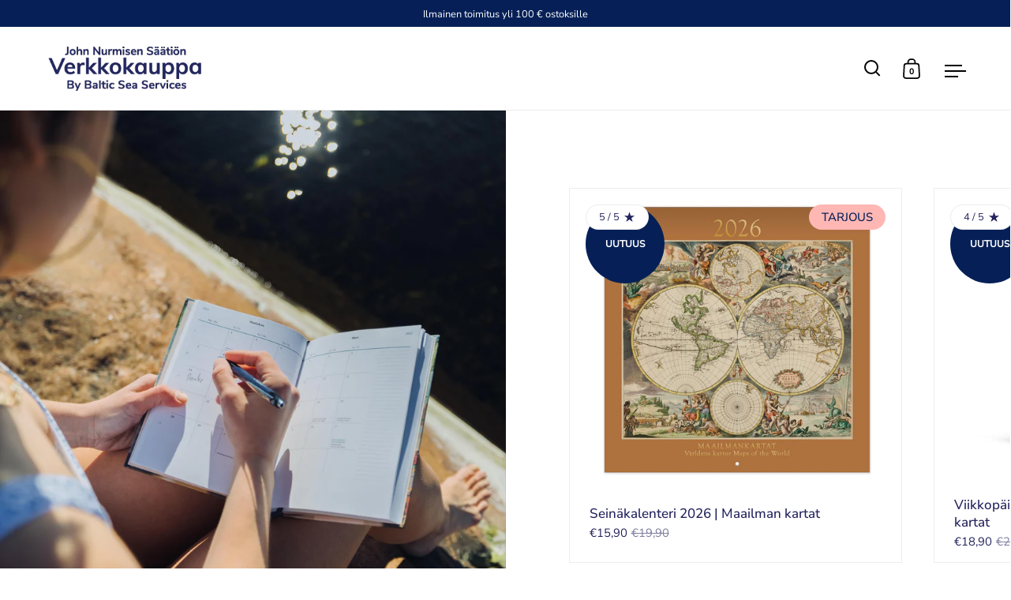

--- FILE ---
content_type: text/html; charset=utf-8
request_url: https://kauppa.johnnurmisensaatio.fi/
body_size: 39362
content:
<!doctype html>
<html class="no-js" lang="fi">
<head>

  <meta charset="utf-8">
  <meta name="viewport" content="width=device-width, initial-scale=1.0, height=device-height, minimum-scale=1.0">
  <meta http-equiv="X-UA-Compatible" content="IE=edge"><link rel="shortcut icon" href="//kauppa.johnnurmisensaatio.fi/cdn/shop/files/John_Nurmisen_Saation_verkkokauppa_favicon.png?crop=center&height=32&v=1666701765&width=32" type="image/png" /><title>John Nurmisen Säätiön verkkokauppa by Baltic Sea Services
</title><meta name="description" content="Kauppa Itämeren ystäville. Kulje kirjojen matkassa osaksi Itämeren elämäntarinoita. Vietä kestävää meri- ja ulkoilmaelämää. Anna Itämerirakkautesi näkyä. Huolella valittu Itämerituotteiden valikoima on apunasi. "><meta property="og:type" content="website">
  <meta property="og:title" content="John Nurmisen Säätiön verkkokauppa by Baltic Sea Services">

  
    <meta property="og:image" content="http://kauppa.johnnurmisensaatio.fi/cdn/shop/files/John_Nurmisen_Saation_verkkokauppa.jpg?v=1665663967&width=1024">
    <meta property="og:image:secure_url" content="https://kauppa.johnnurmisensaatio.fi/cdn/shop/files/John_Nurmisen_Saation_verkkokauppa.jpg?v=1665663967&width=1024">
    <meta property="og:image:width" content="1024">
    <meta property="og:image:height" content="1024">
  
<meta property="og:description" content="Kauppa Itämeren ystäville. Kulje kirjojen matkassa osaksi Itämeren elämäntarinoita. Vietä kestävää meri- ja ulkoilmaelämää. Anna Itämerirakkautesi näkyä. Huolella valittu Itämerituotteiden valikoima on apunasi. "><meta property="og:url" content="https://kauppa.johnnurmisensaatio.fi/">
<meta property="og:site_name" content="John Nurmisen Säätiön verkkokauppa by Baltic Sea Services"><meta name="twitter:card" content="summary"><meta name="twitter:title" content="John Nurmisen Säätiön verkkokauppa by Baltic Sea Services">
  <meta name="twitter:description" content="Kauppa Itämeren ystäville. Kulje kirjojen matkassa osaksi Itämeren elämäntarinoita. Vietä kestävää meri- ja ulkoilmaelämää. Anna Itämerirakkautesi näkyä. Huolella valittu Itämerituotteiden valikoima on apunasi. ">

  
    <meta name="twitter:image" content="https://kauppa.johnnurmisensaatio.fi/cdn/shop/files/John_Nurmisen_Saation_verkkokauppa.jpg?crop=center&height=600&v=1665663967&width=600">
  
<script type="application/ld+json">
  {
    "@context": "http://schema.org",
    "@type": "BreadcrumbList",
  "itemListElement": [{
      "@type": "ListItem",
      "position": 1,
      "name": "Koti",
      "item": "https://kauppa.johnnurmisensaatio.fi"
    }]
  }
  </script><script type="application/ld+json">
  {
    "@context": "http://schema.org",
    "@type" : "Organization",
  "name" : "John Nurmisen Säätiön verkkokauppa by Baltic Sea Services",
  "url" : "https://kauppa.johnnurmisensaatio.fi",
  "potentialAction": {
    "@type": "SearchAction",
    "target": "/search?q={search_term}",
    "query-input": "required name=search_term"
  }
  }
  </script><link rel="canonical" href="https://kauppa.johnnurmisensaatio.fi/">

  <link rel="preconnect" href="https://cdn.shopify.com"><link rel="preconnect" href="https://fonts.shopifycdn.com" crossorigin><link rel="preload" as="script" href="//kauppa.johnnurmisensaatio.fi/cdn/shop/t/2/assets/theme.js?v=78496332214308336281702885730">
  <link rel="preload" as="style" href="//kauppa.johnnurmisensaatio.fi/cdn/shop/t/2/assets/theme.css?v=64318188031888389041668411749">
  <link href="//kauppa.johnnurmisensaatio.fi/cdn/shop/t/2/assets/theme.css?v=64318188031888389041668411749" rel="stylesheet" type="text/css" media="all" />

  <script>window.performance && window.performance.mark && window.performance.mark('shopify.content_for_header.start');</script><meta id="shopify-digital-wallet" name="shopify-digital-wallet" content="/64841351392/digital_wallets/dialog">
<script async="async" src="/checkouts/internal/preloads.js?locale=fi-FI"></script>
<script id="shopify-features" type="application/json">{"accessToken":"e827f5de7314daaa406ceff310ffd94a","betas":["rich-media-storefront-analytics"],"domain":"kauppa.johnnurmisensaatio.fi","predictiveSearch":true,"shopId":64841351392,"locale":"fi"}</script>
<script>var Shopify = Shopify || {};
Shopify.shop = "baltic-sea-services.myshopify.com";
Shopify.locale = "fi";
Shopify.currency = {"active":"EUR","rate":"1.0"};
Shopify.country = "FI";
Shopify.theme = {"name":"Split","id":133344329952,"schema_name":"Split","schema_version":"3.2.2","theme_store_id":842,"role":"main"};
Shopify.theme.handle = "null";
Shopify.theme.style = {"id":null,"handle":null};
Shopify.cdnHost = "kauppa.johnnurmisensaatio.fi/cdn";
Shopify.routes = Shopify.routes || {};
Shopify.routes.root = "/";</script>
<script type="module">!function(o){(o.Shopify=o.Shopify||{}).modules=!0}(window);</script>
<script>!function(o){function n(){var o=[];function n(){o.push(Array.prototype.slice.apply(arguments))}return n.q=o,n}var t=o.Shopify=o.Shopify||{};t.loadFeatures=n(),t.autoloadFeatures=n()}(window);</script>
<script id="shop-js-analytics" type="application/json">{"pageType":"index"}</script>
<script defer="defer" async type="module" src="//kauppa.johnnurmisensaatio.fi/cdn/shopifycloud/shop-js/modules/v2/client.init-shop-cart-sync_BaVYBPKc.fi.esm.js"></script>
<script defer="defer" async type="module" src="//kauppa.johnnurmisensaatio.fi/cdn/shopifycloud/shop-js/modules/v2/chunk.common_CTbb0h5t.esm.js"></script>
<script defer="defer" async type="module" src="//kauppa.johnnurmisensaatio.fi/cdn/shopifycloud/shop-js/modules/v2/chunk.modal_DUS8DR4E.esm.js"></script>
<script type="module">
  await import("//kauppa.johnnurmisensaatio.fi/cdn/shopifycloud/shop-js/modules/v2/client.init-shop-cart-sync_BaVYBPKc.fi.esm.js");
await import("//kauppa.johnnurmisensaatio.fi/cdn/shopifycloud/shop-js/modules/v2/chunk.common_CTbb0h5t.esm.js");
await import("//kauppa.johnnurmisensaatio.fi/cdn/shopifycloud/shop-js/modules/v2/chunk.modal_DUS8DR4E.esm.js");

  window.Shopify.SignInWithShop?.initShopCartSync?.({"fedCMEnabled":true,"windoidEnabled":true});

</script>
<script id="__st">var __st={"a":64841351392,"offset":7200,"reqid":"a3ae78c3-53ab-40a7-b491-50f5a612f696-1769044527","pageurl":"kauppa.johnnurmisensaatio.fi\/","u":"3d2358e2e555","p":"home"};</script>
<script>window.ShopifyPaypalV4VisibilityTracking = true;</script>
<script id="captcha-bootstrap">!function(){'use strict';const t='contact',e='account',n='new_comment',o=[[t,t],['blogs',n],['comments',n],[t,'customer']],c=[[e,'customer_login'],[e,'guest_login'],[e,'recover_customer_password'],[e,'create_customer']],r=t=>t.map((([t,e])=>`form[action*='/${t}']:not([data-nocaptcha='true']) input[name='form_type'][value='${e}']`)).join(','),a=t=>()=>t?[...document.querySelectorAll(t)].map((t=>t.form)):[];function s(){const t=[...o],e=r(t);return a(e)}const i='password',u='form_key',d=['recaptcha-v3-token','g-recaptcha-response','h-captcha-response',i],f=()=>{try{return window.sessionStorage}catch{return}},m='__shopify_v',_=t=>t.elements[u];function p(t,e,n=!1){try{const o=window.sessionStorage,c=JSON.parse(o.getItem(e)),{data:r}=function(t){const{data:e,action:n}=t;return t[m]||n?{data:e,action:n}:{data:t,action:n}}(c);for(const[e,n]of Object.entries(r))t.elements[e]&&(t.elements[e].value=n);n&&o.removeItem(e)}catch(o){console.error('form repopulation failed',{error:o})}}const l='form_type',E='cptcha';function T(t){t.dataset[E]=!0}const w=window,h=w.document,L='Shopify',v='ce_forms',y='captcha';let A=!1;((t,e)=>{const n=(g='f06e6c50-85a8-45c8-87d0-21a2b65856fe',I='https://cdn.shopify.com/shopifycloud/storefront-forms-hcaptcha/ce_storefront_forms_captcha_hcaptcha.v1.5.2.iife.js',D={infoText:'hCaptchan suojaama',privacyText:'Tietosuoja',termsText:'Ehdot'},(t,e,n)=>{const o=w[L][v],c=o.bindForm;if(c)return c(t,g,e,D).then(n);var r;o.q.push([[t,g,e,D],n]),r=I,A||(h.body.append(Object.assign(h.createElement('script'),{id:'captcha-provider',async:!0,src:r})),A=!0)});var g,I,D;w[L]=w[L]||{},w[L][v]=w[L][v]||{},w[L][v].q=[],w[L][y]=w[L][y]||{},w[L][y].protect=function(t,e){n(t,void 0,e),T(t)},Object.freeze(w[L][y]),function(t,e,n,w,h,L){const[v,y,A,g]=function(t,e,n){const i=e?o:[],u=t?c:[],d=[...i,...u],f=r(d),m=r(i),_=r(d.filter((([t,e])=>n.includes(e))));return[a(f),a(m),a(_),s()]}(w,h,L),I=t=>{const e=t.target;return e instanceof HTMLFormElement?e:e&&e.form},D=t=>v().includes(t);t.addEventListener('submit',(t=>{const e=I(t);if(!e)return;const n=D(e)&&!e.dataset.hcaptchaBound&&!e.dataset.recaptchaBound,o=_(e),c=g().includes(e)&&(!o||!o.value);(n||c)&&t.preventDefault(),c&&!n&&(function(t){try{if(!f())return;!function(t){const e=f();if(!e)return;const n=_(t);if(!n)return;const o=n.value;o&&e.removeItem(o)}(t);const e=Array.from(Array(32),(()=>Math.random().toString(36)[2])).join('');!function(t,e){_(t)||t.append(Object.assign(document.createElement('input'),{type:'hidden',name:u})),t.elements[u].value=e}(t,e),function(t,e){const n=f();if(!n)return;const o=[...t.querySelectorAll(`input[type='${i}']`)].map((({name:t})=>t)),c=[...d,...o],r={};for(const[a,s]of new FormData(t).entries())c.includes(a)||(r[a]=s);n.setItem(e,JSON.stringify({[m]:1,action:t.action,data:r}))}(t,e)}catch(e){console.error('failed to persist form',e)}}(e),e.submit())}));const S=(t,e)=>{t&&!t.dataset[E]&&(n(t,e.some((e=>e===t))),T(t))};for(const o of['focusin','change'])t.addEventListener(o,(t=>{const e=I(t);D(e)&&S(e,y())}));const B=e.get('form_key'),M=e.get(l),P=B&&M;t.addEventListener('DOMContentLoaded',(()=>{const t=y();if(P)for(const e of t)e.elements[l].value===M&&p(e,B);[...new Set([...A(),...v().filter((t=>'true'===t.dataset.shopifyCaptcha))])].forEach((e=>S(e,t)))}))}(h,new URLSearchParams(w.location.search),n,t,e,['guest_login'])})(!0,!0)}();</script>
<script integrity="sha256-4kQ18oKyAcykRKYeNunJcIwy7WH5gtpwJnB7kiuLZ1E=" data-source-attribution="shopify.loadfeatures" defer="defer" src="//kauppa.johnnurmisensaatio.fi/cdn/shopifycloud/storefront/assets/storefront/load_feature-a0a9edcb.js" crossorigin="anonymous"></script>
<script data-source-attribution="shopify.dynamic_checkout.dynamic.init">var Shopify=Shopify||{};Shopify.PaymentButton=Shopify.PaymentButton||{isStorefrontPortableWallets:!0,init:function(){window.Shopify.PaymentButton.init=function(){};var t=document.createElement("script");t.src="https://kauppa.johnnurmisensaatio.fi/cdn/shopifycloud/portable-wallets/latest/portable-wallets.fi.js",t.type="module",document.head.appendChild(t)}};
</script>
<script data-source-attribution="shopify.dynamic_checkout.buyer_consent">
  function portableWalletsHideBuyerConsent(e){var t=document.getElementById("shopify-buyer-consent"),n=document.getElementById("shopify-subscription-policy-button");t&&n&&(t.classList.add("hidden"),t.setAttribute("aria-hidden","true"),n.removeEventListener("click",e))}function portableWalletsShowBuyerConsent(e){var t=document.getElementById("shopify-buyer-consent"),n=document.getElementById("shopify-subscription-policy-button");t&&n&&(t.classList.remove("hidden"),t.removeAttribute("aria-hidden"),n.addEventListener("click",e))}window.Shopify?.PaymentButton&&(window.Shopify.PaymentButton.hideBuyerConsent=portableWalletsHideBuyerConsent,window.Shopify.PaymentButton.showBuyerConsent=portableWalletsShowBuyerConsent);
</script>
<script data-source-attribution="shopify.dynamic_checkout.cart.bootstrap">document.addEventListener("DOMContentLoaded",(function(){function t(){return document.querySelector("shopify-accelerated-checkout-cart, shopify-accelerated-checkout")}if(t())Shopify.PaymentButton.init();else{new MutationObserver((function(e,n){t()&&(Shopify.PaymentButton.init(),n.disconnect())})).observe(document.body,{childList:!0,subtree:!0})}}));
</script>
<script id='scb4127' type='text/javascript' async='' src='https://kauppa.johnnurmisensaatio.fi/cdn/shopifycloud/privacy-banner/storefront-banner.js'></script>
<script>window.performance && window.performance.mark && window.performance.mark('shopify.content_for_header.end');</script>
<noscript>
    <link rel="stylesheet" href="//kauppa.johnnurmisensaatio.fi/cdn/shop/t/2/assets/theme-noscript.css?v=78259120545182003951654583893">
  </noscript>

  <script>
    const rbi = [];
    const ribSetSize = (img) => {
      if ( img.offsetWidth / img.dataset.ratio < img.offsetHeight ) {
        img.setAttribute('sizes', `${Math.ceil(img.offsetHeight * img.dataset.ratio)}px`);
      } else {
        img.setAttribute('sizes', `${Math.ceil(img.offsetWidth)}px`);
      }
    }
    function debounce(fn, wait) {
      let t;
      return (...args) => {
        clearTimeout(t);
        t = setTimeout(() => fn.apply(this, args), wait);
      };
    }
    window.addEventListener('resize', debounce(()=>{
      for ( let img of rbi ) {
        ribSetSize(img);
      }
    }, 250));
  </script>

  <script>
    const ProductHeaderHelper = productSelector => {
      const originalHeader = document.querySelector(`${productSelector} .product-header`);
      let duplicateHeader = document.createElement('div');
      duplicateHeader.classList = 'product-header product-header--mobile';
      duplicateHeader.innerHTML = document.querySelector(`${productSelector} product-header`).innerHTML;
      duplicateHeader.querySelector('.price-reviews').id = "";
      document.querySelector(`${productSelector}`).prepend(duplicateHeader);
      const headerObserver = new MutationObserver(mutations=>{
        for ( const mutation of mutations ) {
          duplicateHeader.innerHTML = originalHeader.innerHTML;
        }
      });
      headerObserver.observe(originalHeader,{ attributes: false, childList: true, subtree: true })
    }
  </script><link rel="preload" href="//kauppa.johnnurmisensaatio.fi/cdn/fonts/muli/muli_n7.c8c44d0404947d89610714223e630c4cbe005587.woff2" as="font" type="font/woff2" crossorigin><link rel="preload" href="//kauppa.johnnurmisensaatio.fi/cdn/fonts/nunito_sans/nunitosans_n4.0276fe080df0ca4e6a22d9cb55aed3ed5ba6b1da.woff2" as="font" type="font/woff2" crossorigin><style type="text/css">



@font-face {
  font-family: Muli;
  font-weight: 700;
  font-style: normal;
  font-display: swap;
  src: url("//kauppa.johnnurmisensaatio.fi/cdn/fonts/muli/muli_n7.c8c44d0404947d89610714223e630c4cbe005587.woff2") format("woff2"),
       url("//kauppa.johnnurmisensaatio.fi/cdn/fonts/muli/muli_n7.4cbcffea6175d46b4d67e9408244a5b38c2ac568.woff") format("woff");
}
@font-face {
  font-family: "Nunito Sans";
  font-weight: 400;
  font-style: normal;
  font-display: swap;
  src: url("//kauppa.johnnurmisensaatio.fi/cdn/fonts/nunito_sans/nunitosans_n4.0276fe080df0ca4e6a22d9cb55aed3ed5ba6b1da.woff2") format("woff2"),
       url("//kauppa.johnnurmisensaatio.fi/cdn/fonts/nunito_sans/nunitosans_n4.b4964bee2f5e7fd9c3826447e73afe2baad607b7.woff") format("woff");
}
@font-face {
  font-family: "Nunito Sans";
  font-weight: 500;
  font-style: normal;
  font-display: swap;
  src: url("//kauppa.johnnurmisensaatio.fi/cdn/fonts/nunito_sans/nunitosans_n5.6fc0ed1feb3fc393c40619f180fc49c4d0aae0db.woff2") format("woff2"),
       url("//kauppa.johnnurmisensaatio.fi/cdn/fonts/nunito_sans/nunitosans_n5.2c84830b46099cbcc1095f30e0957b88b914e50a.woff") format("woff");
}
@font-face {
  font-family: "Nunito Sans";
  font-weight: 400;
  font-style: italic;
  font-display: swap;
  src: url("//kauppa.johnnurmisensaatio.fi/cdn/fonts/nunito_sans/nunitosans_i4.6e408730afac1484cf297c30b0e67c86d17fc586.woff2") format("woff2"),
       url("//kauppa.johnnurmisensaatio.fi/cdn/fonts/nunito_sans/nunitosans_i4.c9b6dcbfa43622b39a5990002775a8381942ae38.woff") format("woff");
}
</style>
<style type="text/css">

  :root {

    /* Main color scheme */

    --main-text: #22225e;
    --main-text-hover: rgba(34, 34, 94, 0.82);
    --main-text-foreground: #fff;
    
    --main-background: #ffffff;
    --main-background-gradient: rgba(255, 255, 255, 0);
    --main-background-secondary: rgba(34, 34, 94, 0.18);
    --main-background-third: rgba(34, 34, 94, 0.03);
    --main-borders: rgba(34, 34, 94, 0.08);

    /* Header & sidebars color scheme */
    
    --header-text: #000000;
    --header-text-foreground: #fff;
    
    --header-background: #ffffff;
    --header-background-secondary: rgba(0, 0, 0, 0.18);
    --header-borders: rgba(0, 0, 0, 0.08);

    /* Footer color scheme */

    --footer-text: ;
    --footer-text-foreground: #fff;
    
    --footer-background: ;
    --footer-background-secondary: ;
    --footer-borders: ;

    /* Buttons radius */

    --buttons-radius: 30px;

    /* Font variables */

    --font-stack-headings: Muli, sans-serif;
    --font-weight-headings: 700;
    --font-style-headings: normal;

    --font-stack-body: "Nunito Sans", sans-serif;
    --font-weight-body: 400;--font-weight-body-bold: 500;--font-style-body: normal;

    --base-headings-size: 52;
    --base-headings-line: 1.1;
    --base-body-size: 17;
    --base-body-line: 1.6;

  }

  select, .regular-select-cover {
    background-image: url("data:image/svg+xml,%0A%3Csvg width='14' height='9' viewBox='0 0 14 9' fill='none' xmlns='http://www.w3.org/2000/svg'%3E%3Cpath d='M8.42815 7.47604L7.01394 8.89025L0.528658 2.40497L1.94287 0.990753L8.42815 7.47604Z' fill='rgb(34, 34, 94)'/%3E%3Cpath d='M6.98591 8.89025L5.5717 7.47604L12.057 0.990755L13.4712 2.40497L6.98591 8.89025Z' fill='rgb(34, 34, 94)'/%3E%3C/svg%3E%0A");
  }
  sidebar-drawer .facets__disclosure:after, sidebar-drawer select {
    background-image: url("data:image/svg+xml,%0A%3Csvg width='14' height='9' viewBox='0 0 14 9' fill='none' xmlns='http://www.w3.org/2000/svg'%3E%3Cpath d='M8.42815 7.47604L7.01394 8.89025L0.528658 2.40497L1.94287 0.990753L8.42815 7.47604Z' fill='rgb(0, 0, 0)'/%3E%3Cpath d='M6.98591 8.89025L5.5717 7.47604L12.057 0.990755L13.4712 2.40497L6.98591 8.89025Z' fill='rgb(0, 0, 0)'/%3E%3C/svg%3E%0A");
  }

</style><!-- Added with Analyzify V2.3 - Nov 2, 2022 9:26 am -->


<!-- Google Tag Manager -->
<script>(function(w,d,s,l,i){w[l]=w[l]||[];w[l].push({'gtm.start':
            new Date().getTime(),event:'gtm.js'});var f=d.getElementsByTagName(s)[0],
        j=d.createElement(s),dl=l!='dataLayer'?'&l='+l:'';j.async=true;j.src=
        'https://www.googletagmanager.com/gtm.js?id='+i+dl;f.parentNode.insertBefore(j,f);
    })(window,document,'script','dataLayer','GTM-WW6H47T');</script>
<!-- End Google Tag Manager -->

<script type="text/javascript">
    window.dataLayer = window.dataLayer || [];
    window.analyzify = {
        "pageFly" : false, //Set this true if you are using PageFly in your website
        "send_unhashed_email": false, //Set this true if you would like to collect unhashed email address of logged in users.
        "g_feed_region": "FI", //Change this if your Google Ads feed is in another region
        //Modify the following button attributes if you do not see any ee_addToCart datalayer event when you click add to cart button in any product detail page.
        "addtocart_btn_attributes": {
            "name": ["add-to-cart", "add"],
            "data-add-to-cart-text": ["Add to Cart"],
            "class": ["button-add", "add-to-cart", "add_to_cart", "buttonAddtoCart", "product-form__add-to-cart", "gtmatc", "product-form__cart-submit", "AddToCartText", "AddToCart", "AddToCart-product-template", "product__add-to-cart"],
            "id": []
        },
        //Modify the following element attribute if you see that quantity being pushed to datalayer is wrong when you try to add the a product to the cart with more than 1 as quantity.
        "product_quantity":{
            "name": ["quantity"]
        },
        //Modify the following button attributes if you do not see any ee_removeFromCart datalayer event when you remove any item from the cart in the cart page.
        "removefromcart_btn_attributes": {
            "data-remove-item": ["cart-template"],
            "data-cart-remove": ["Remove"],
            "aria-label": ["Remove"],
            "class": ["cart__remove-btn", "cart__remove", "cart__removee", "cart-item__remove", "item-remove"],
            "id": [],
            "href": ["/cart/change?id=", "/cart/change?line="]
        },
        //Modify the following button attributes if you do not see ee_checkout datalayer event when you click "checkout" button in the cart page or cart drawer.
        "checkout_btn_attributes": {
            "name": ["checkout"],
            "class": ["checkout-btn", "upcart-checkout-button", "cart__submit"],
            "href": ["/checkout"]
        },
        //Modify the following button attributes if you do not see any ee_productClick datalayer event when you click to a product in collection pages.
        "collection_prod_click_attributes":{
            "href": ["/products/"]
        },
        //Modify the following button attributes if you do not see any ee_addToCart datalayer event when you click add to cart button in any collection pages.
        "collection_atc_attributes":{
            "class": ["hit-buy-button", "product-form__cart-submit", "spf-product__form-btn-addtocart", "add-to-cart"],
            "type": ["submit"],
            "aria-label": ["Add to cart"]
        },
        //Modify the following button attributes if you do not see any ee_productClick datalayer event when you click to a product in search result pages.
        "search_prod_click_attributes":{
            "href": ["/products/"]
        },
        "version": "2.31", //Analyzify version installed to this store
        "logging": false, //Enable this to see Analyzify logs in console
        "logs": [],
        "stopAtLog": false //To use a debugger while logging
    };

    analyzify.log = function(t) {
        if (window.analyzify.logging == true && t !== null) {
            if (typeof(t) == "object") {
                window.console.log("** Analyzify Logger:");
                window.console.log(t);
            } else {
                window.console.log("** Analyzify Logger: " + t);
            }

            analyzify.logs.push(t);
            if (analyzify.stopAtLog == true) {
                debugger;
            }
        }
    };
    window.analyzify.Initialize = function() {
        window.analyzify.loadScript = function(callback) {
            callback();
        }

        window.analyzify.AppStart = function(){

            var detected_cart = {"note":null,"attributes":{},"original_total_price":0,"total_price":0,"total_discount":0,"total_weight":0.0,"item_count":0,"items":[],"requires_shipping":false,"currency":"EUR","items_subtotal_price":0,"cart_level_discount_applications":[],"checkout_charge_amount":0};
            var detected_currency = detected_cart.currency;

            

            var sh_info_obj = {
                event: "sh_info",
                page_type: "Homepage",
                page_currency: detected_currency,
                user: {
                    
                    type: "visitor"
                    
                }
            }
            

            window.dataLayer.push(sh_info_obj);

            window.analyzify.GetClickedProductPosition = function(elementHref, sku){
                if(sku != ''){
                    var collection = null;
                    
                    return 0;
                }else{
                    var elementIndex = -1
                    collectionProductsElements = document.querySelectorAll('a[href*="/products/"]');
                    collectionProductsElements.forEach(function(element,index){
                        if (element.href.includes(elementHref)) {elementIndex = index + 1};
                    });
                    return elementIndex
                }
            }

            

            window.analyzify.CollectionPageHandle = function(){
                
            var collection = null;
            var collectionAllProducts = null;
            var collectionTitle = ``;
            var collectionId = ``;
            var collectionProductsBrand = [];
            var collectionProductsType = [];
            var collectionProductsSku = [];
            var collectionProductsName = [];
            var collectionProductsId = [];
            var collectionProductsPrice = [];
            var collectionProductsPosition = []; // we need to talk about, this data can be taken from DOM only (filter ON/OFF)
            var collectionGproductId = [];
            var collectionVariantId = [];
            var collectionVariantTitle = [];
            
                

                window.dataLayer.push({
                    event: 'ee_productImpression',
                    category_name: collectionTitle,
                    category_id: collectionId,
                    product_brand: collectionProductsBrand,
                    product_type: collectionProductsType,
                    product_sku: collectionProductsSku,
                    product_name: collectionProductsName,
                    product_id: collectionProductsId,
                    product_price: collectionProductsPrice,
                    currency: detected_currency,
                    product_position: collectionProductsPosition,
                    g_product_id: collectionGproductId,
                    variant_id: collectionVariantId,
                    variant_title: collectionVariantTitle
                });
            }

            

            window.analyzify.SearchPageHandle = function(){
                
            var searchTerm = ``;
            var searchResults = parseInt(``);
            var searchResultsJson = null;
            var searchProductsBrand = [];
            var searchProductsType = [];
            var searchProductsSku = [];
            var searchProductsNames = [];
            var searchProductsIds = [];
            var searchProductsPrices = [];
            var searchProductsPosition = [];
            var searchGproductId = [];
            var searchVariantId = [];
            var searchVariantTitle = [];
            

                

                window.dataLayer.push({
                    event: 'searchListInfo',
                    page_type: 'search',
                    search_term: searchTerm,
                    search_results: searchResults,
                    product_brand: searchProductsBrand,
                    product_type: searchProductsType,
                    product_sku: searchProductsSku,
                    product_name: searchProductsNames,
                    product_id: searchProductsIds,
                    product_price: searchProductsPrices,
                    currency: detected_currency,
                    product_position: searchProductsPosition,
                    product_list_id: 'search',
                    product_list_name: 'Search',
                    g_product_id: searchGproductId,
                    variant_id: searchVariantId,
                    variant_title: searchVariantTitle
                });
            }

            var productJson = null;

            

            window.analyzify.ProductPageHandle = function(){
                
            var productName = ``;
            var productId = ``;
            var productPrice = `0.0`;
            var productBrand = ``;
            var productType = ``;
            var productSku = ``;
            var collectionTitle = ``;
            var collectionId = ``;
            

                window.dataLayer.push({
                    event: 'ee_productDetail',
                    product_id: productId,
                    product_name: productName,
                    product_type: productType,
                    product_brand: productBrand,
                    product_sku: productSku,
                    product_price: productPrice,
                    currency: detected_currency,
                    category_id: collectionId,
                    category_name: collectionTitle,
                    g_product_id: `shopify_`+ analyzify.g_feed_region +`_`+productId+`_`+``,
                    variant_id: ``,
                    variant_title: ``
                });
            };

            var cartItemsJson = {"note":null,"attributes":{},"original_total_price":0,"total_price":0,"total_discount":0,"total_weight":0.0,"item_count":0,"items":[],"requires_shipping":false,"currency":"EUR","items_subtotal_price":0,"cart_level_discount_applications":[],"checkout_charge_amount":0};

            window.analyzify.cartPageHandle = function(){
                var cartTotalValue = `0.0`;
                var cartTotalQuantity = 0;
                var cartItemsName = [];
                var cartItemsCategory = [];
                var cartItemsBrand = [];
                var cartItemsType = [];
                var cartItemsSku = [];
                var cartItemsId = [];
                var cartItemsVariantId = [];
                var cartItemsVariantTitle = [];
                var cartItemsPrice = [];
                var cartItemsQuantity = [];
                var cartItemsCategoryIds = [];

                fetch('/cart.js')
                    .then(response => response.json())
                    .then(cartItemsJson => {
                        for (var i = 0; i < cartItemsJson.items.length; i++) {
                            cartItemsName.push(cartItemsJson.items[i].product_title);
                            cartItemsBrand.push(cartItemsJson.items[i].vendor);
                            cartItemsType.push(cartItemsJson.items[i].product_type);
                            cartItemsSku.push(cartItemsJson.items[i].sku);
                            cartItemsId.push(cartItemsJson.items[i].product_id);
                            cartItemsVariantId.push(cartItemsJson.items[i].variant_id);
                            cartItemsVariantTitle.push(cartItemsJson.items[i].variant_title);
                            cartItemsPrice.push((cartItemsJson.items[i].price / 100).toFixed(2).toString());
                            cartItemsQuantity.push(cartItemsJson.items[i].quantity);
                            cartTotalQuantity += cartItemsJson.items[i].quantity;
                        }
                        window.dataLayer.push({
                            event: 'ee_cartView',
                            page_type: 'cart',
                            product_id: cartItemsId,
                            product_name: cartItemsName,
                            product_type: cartItemsType,
                            product_brand: cartItemsBrand,
                            product_sku: cartItemsSku,
                            product_list_id: 'cart',
                            product_list_name: 'Cart',
                            variant_id: cartItemsVariantId,
                            variant_title: cartItemsVariantTitle,
                            product_price: cartItemsPrice,
                            currency: detected_currency,
                            quantity: cartItemsQuantity,
                            totalValue: cartTotalValue,
                            totalQuantity: cartTotalQuantity
                        });
                    });
            }

            var found_element = [];
            var found_atc_element_form = [];

            window.findElemInPath = function(pth_arr, attr_obj) {
                var i;
                var btn_found = null;

                for (i = 0; i < pth_arr.length; i++) {
                    for (var k in attr_obj) {
                        if (attr_obj.hasOwnProperty(k)) {
                            var attribute_name = k;
                            var attribute_values = attr_obj[k];

                            if (pth_arr[i].hasAttribute !== undefined) {
                                if (pth_arr[i].hasAttribute(attribute_name) == true) {
                                    attribute_values.forEach(function(selected_value) {
                                        if (pth_arr[i].getAttribute(attribute_name).indexOf(selected_value) > -1) {
                                            analyzify.log(selected_value + " found in " + attribute_name + " attribute list.");
                                            btn_found = pth_arr[i];
                                            found_element.push(pth_arr[i]);
                                            found_atc_element_form.push(pth_arr[i].closest("form[action='/cart/add']"));
                                        }
                                    });
                                }
                            }
                        }
                    }
                }
                return btn_found;
            }

            document.addEventListener("click", (event) => {
                found_element = [];
                found_atc_element_form = [];
                var checkout_elem = window.findElemInPath(event.path, analyzify.checkout_btn_attributes);
                var rfc_elem = window.findElemInPath(event.path, analyzify.removefromcart_btn_attributes);
                

                if (checkout_elem !== null) {
                    analyzify.checkoutEventFunc();
                }else if(rfc_elem !== null) {
                    analyzify.rfcEventFunc();
                }
                else{
                    analyzify.log("The clicked button/link was not a addtocart, removefromcart or checkout button.");
                    analyzify.log(event);
                }
            });

            window.analyzify.checkoutEventFunc = function(){
                var cartTotalValue = `0.0`;
                var cartTotalQuantity = 0;
                var cartItemsName = [];
                var cartItemsCategory = [];
                var cartItemsBrand = [];
                var cartItemsType = [];
                var cartItemsSku = [];
                var cartItemsId = [];
                var cartItemsVariantId = [];
                var cartItemsVariantTitle = [];
                var cartItemsPrice = [];
                var cartItemsQuantity = [];
                var cartItemsCategoryIds = [];

                fetch('/cart.js')
                    .then(response => response.json())
                    .then(cartItemsJson => {
                        for (var i = 0; i < cartItemsJson.items.length; i++) {
                            cartItemsName.push(cartItemsJson.items[i].product_title);
                            cartItemsBrand.push(cartItemsJson.items[i].vendor);
                            cartItemsType.push(cartItemsJson.items[i].product_type);
                            cartItemsSku.push(cartItemsJson.items[i].sku);
                            cartItemsId.push(cartItemsJson.items[i].product_id);
                            cartItemsVariantId.push(cartItemsJson.items[i].variant_id);
                            cartItemsVariantTitle.push(cartItemsJson.items[i].variant_title);
                            cartItemsPrice.push((cartItemsJson.items[i].price / 100).toFixed(2).toString());
                            cartItemsQuantity.push(cartItemsJson.items[i].quantity);
                            cartTotalQuantity += cartItemsJson.items[i].quantity;
                        }
                        window.dataLayer.push({
                            event: 'ee_checkout',
                            page_type: 'cart',
                            product_id: cartItemsId,
                            product_name: cartItemsName,
                            product_brand: cartItemsBrand,
                            product_type: cartItemsType,
                            product_sku: cartItemsSku,
                            variant_id: cartItemsVariantId,
                            variant_title: cartItemsVariantTitle,
                            product_price: cartItemsPrice,
                            currency: detected_currency,
                            quantity: cartItemsQuantity,
                            totalValue: cartTotalValue,
                            totalQuantity: cartTotalQuantity
                        });
                    });
            }

            window.analyzify.rfcEventFunc = function(){
                var removedItem = [];
                var possibleIDs = [];
                var formElement = found_element[0];
                if(formElement){
                    if(formElement.getAttribute("href").includes("/cart/change?line=")) {
                        var productCartOrder_1 = formElement.getAttribute("href").split("change?line=")[1];
                        var productCartOrder = productCartOrder_1.split("&quantity")[0];

                        for (var i = 0; i < cartItemsJson.items.length; i++) {
                            if( i + 1 ==  productCartOrder){
                                removedItem.push(cartItemsJson.items[i]);
                            }
                        }
                    } else {
                        const attrValues = formElement
                            .getAttributeNames()
                            .map(name => formElement.getAttribute(name));

                        attrValues.forEach((formElement) => {
                            if(formElement.match(/([0-9]+)/g)){
                                possibleIDs.push(formElement.match(/([0-9]+)/g));
                            }
                        });

                        possibleIDs.forEach((possibleID) => {
                            possibleID.forEach((id) => {
                                cartItemsJson.items.filter(function(product) {
                                    if (product.variant_id == Number(id)){
                                        removedItem.push(product);
                                    }
                                });
                            })
                        })
                    }

                    if(removedItem[0]) {
                        window.dataLayer.push({
                            event:'ee_removeFromCart',
                            product_id : removedItem[0].product_id,
                            product_name: removedItem[0].product_title,
                            variant_id : removedItem[0].id,
                            variant_title: removedItem[0].variant_title,
                            product_price: (removedItem[0].price / 100).toFixed(2).toString(),
                            currency: detected_currency,
                            product_brand: removedItem[0].vendor,
                            quantity: removedItem[0].quantity
                        });
                        analyzify.log("Product ee_removeFromCart==>", window.dataLayer);
                    } else{
                        analyzify.log("Removed element not found");
                    }
                }
            }


            

            window.analyzify.atcEventFunc = function(){

                
            var productName = ``;
            var productId = ``;
            var productPrice = `0.0`;
            var productBrand = ``;
            var productType = ``;
            var productSku = ``;
            var collectionTitle = ``;
            var collectionId = ``;
            

                var formElement = found_atc_element_form[0];
                if( analyzify.pageFly == false){
                    if(formElement){
                        if(Array.from(formElement.elements).find(item => item.name == 'id')){
                            var formVariantInput = Array.from(formElement.elements).find(item => item.name == 'id').value;
                        }
                    }
                }

                var initial_url = window.location.href;

                if (formVariantInput){
                    var variantInput = formVariantInput;
                } else if(initial_url.includes("variant=")){
                    var variantInput = initial_url.split( 'variant=' )[1];
                } else{
                    var variantInput = '';
                }

                for (let i = 0; i < productJson.variants.length; i++) {
                    if(productJson.variants[i].id == variantInput){
                        var productPrice = productJson.variants[i].price;
                        var variantSku = productJson.variants[i].sku;
                        var variantName = productJson.variants[i].public_title;
                    }
                }

                var found_qty = [];

                window.findQty = function(attr_obj) {
                    found_qty = [];
                    for (var k in attr_obj) {
                        if (attr_obj.hasOwnProperty(k)) {
                            var attribute_name = k;
                            var attribute_values = attr_obj[k];
                            var qtyEl = document.querySelector('['+attribute_name+'="'+attribute_values+'"]');
                            if(qtyEl && qtyEl.value){
                                found_qty.push(qtyEl.value);
                            }
                        }
                    }
                }

                window.findQty(analyzify.product_quantity);

                if (found_qty.length > 0) {
                    var prodQty = found_qty[0];
                } else{
                    var prodQty = 1;
                }

                window.dataLayer.push({
                    event: 'ee_addToCart',
                    product_name: productName,
                    product_id: productId,
                    product_price: (productPrice / 100).toFixed(2).toString(),
                    currency: detected_currency,
                    product_brand: productBrand,
                    product_type: productType,
                    category_id: collectionId,
                    category_title: collectionTitle,
                    quantity: prodQty,
                    variant_id: variantInput,
                    variant_title: variantName,
                    product_sku : variantSku,
                    g_product_id: `shopify_`+ analyzify.g_feed_region +`_`+productId+`_`+variantInput
                });
                analyzify.log("Product ee_addToCart==>");
                analyzify.log(window.dataLayer);
            }

            window.analyzify.collAtcEventFunc = function(){
                
            var collection = null;
            var collectionAllProducts = null;
            var collectionTitle = ``;
            var collectionId = ``;
            var collectionProductsBrand = [];
            var collectionProductsType = [];
            var collectionProductsSku = [];
            var collectionProductsName = [];
            var collectionProductsId = [];
            var collectionProductsPrice = [];
            var collectionProductsPosition = []; // we need to talk about, this data can be taken from DOM only (filter ON/OFF)
            var collectionGproductId = [];
            var collectionVariantId = [];
            var collectionVariantTitle = [];
            
                var formElement = found_atc_element_form[0];
                var possibleIDs = [];
                var addedProduct = [];

                if(formElement){
                    if(formElement.querySelector('.pid')){
                        var productId = formElement.querySelector('.pid').value;

                        addedProduct = collectionAllProducts.filter(function(product) {
                            return product.id == Number(productId);
                        });
                    } else{
                        const attrValues = formElement
                            .getAttributeNames()
                            .map(name => formElement.getAttribute(name));

                        attrValues.forEach((formElement) => {
                            if(formElement.match(/([0-9]+)/g)){
                                possibleIDs.push(formElement.match(/([0-9]+)/g));
                            }
                        });

                        possibleIDs.forEach((possibleID) => {
                            possibleID.forEach((id) => {
                                collectionAllProducts.filter(function(product) {
                                    if (product.id == Number(id)){
                                        addedProduct.push(product);
                                    }
                                });
                            })
                        })
                    }

                    if (addedProduct.length == 0 ) return analyzify.log("Parent form element found but product id did not matched");
                    window.dataLayer.push({
                        event: 'ee_addToCart',
                        product_name: addedProduct[0].title,
                        product_id : addedProduct[0].id.toString(),
                        product_price: (addedProduct[0].price / 100).toFixed(2).toString(),
                        product_brand: addedProduct[0].vendor,
                        currency: detected_currency,
                        product_type: addedProduct[0].type,
                        category_id: collectionId,
                        category_title: collectionTitle,
                        variant_id: addedProduct[0].variants[0].id,
                        variant_title: addedProduct[0].variants[0].title,
                        product_sku: addedProduct[0].variants[0].sku
                    });
                    analyzify.log("Product ee_addToCart==>");
                    analyzify.log(window.dataLayer);
                } else {
                    analyzify.log("Parent form element not found for quick view atc");
                }
            }

            window.analyzify.colProdClickFunc = function(){
                
            var collection = null;
            var collectionAllProducts = null;
            var collectionTitle = ``;
            var collectionId = ``;
            var collectionProductsBrand = [];
            var collectionProductsType = [];
            var collectionProductsSku = [];
            var collectionProductsName = [];
            var collectionProductsId = [];
            var collectionProductsPrice = [];
            var collectionProductsPosition = []; // we need to talk about, this data can be taken from DOM only (filter ON/OFF)
            var collectionGproductId = [];
            var collectionVariantId = [];
            var collectionVariantTitle = [];
            

                if(found_element[0].hasAttribute("href")){
                    var href = found_element[0].getAttribute("href");
                    if(href.includes("/products/")){
                        var handle = href.split('/products/')[1];
                        var clickedProduct = collectionAllProducts.filter(function(product) {
                            return product.handle === handle;
                        });

                        if (clickedProduct.length == 0 ) return analyzify.log("Clicked product does not found in collection product list");
                        window.dataLayer.push({
                            event: 'ee_productClick',
                            product_id : clickedProduct[0].id.toString(),
                            product_name: clickedProduct[0].title,
                            product_type: clickedProduct[0].type,
                            product_sku: clickedProduct[0].variants[0].sku,
                            product_brand: clickedProduct[0].vendor,
                            product_price: (clickedProduct[0].price / 100).toFixed(2).toString(),
                            category_id: collectionId,
                            category_name: collectionTitle,
                            currency: detected_currency,
                            product_position: analyzify.GetClickedProductPosition(href, clickedProduct[0].variants[0].sku),
                            variant_id: clickedProduct[0].variants[0].id,
                            variant_title: clickedProduct[0].variants[0].title
                        });
                    } else {
                        analyzify.log("Found element's href does not include an product handle.")
                    }
                } else {
                    analyzify.log("Found element does not have an href attribute.")
                }
            }

            window.analyzify.searchProdClickFunc = function(){
                
            var searchTerm = ``;
            var searchResults = parseInt(``);
            var searchResultsJson = null;
            var searchProductsBrand = [];
            var searchProductsType = [];
            var searchProductsSku = [];
            var searchProductsNames = [];
            var searchProductsIds = [];
            var searchProductsPrices = [];
            var searchProductsPosition = [];
            var searchGproductId = [];
            var searchVariantId = [];
            var searchVariantTitle = [];
            

                if(found_element[0].hasAttribute("href")){
                    var href = found_element[0].getAttribute("href");
                    if(href.includes("/products/")){
                        var handle = href.split('/products/')[1];
                        var clickedProduct = searchResultsJson.filter(function(product) {
                            return product.handle === handle;
                        });

                        if (clickedProduct.length == 0 ) return analyzify.log("Clicked product does not found in search product list");
                        window.dataLayer.push({
                            event: 'ee_productClick',
                            product_id : clickedProduct[0].id,
                            product_name: clickedProduct[0].title,
                            product_type: clickedProduct[0].type,
                            product_sku: clickedProduct[0].variants[0].sku,
                            product_price: (clickedProduct[0].price / 100).toFixed(2).toString(),
                            currency: detected_currency,
                            product_brand: clickedProduct[0].vendor,
                            product_position: analyzify.GetClickedProductPosition(href, ""),
                            variant_id: clickedProduct[0].variants[0].id,
                            variant_title: clickedProduct[0].variants[0].title
                        });
                    } else {
                        analyzify.log("Found element's href does not include an product handle.")
                    }
                } else {
                    analyzify.log("Found element does not have an href attribute.")
                }
            }


            

        }
    }

    analyzify.Initialize();
    analyzify.loadScript(function() {
        analyzify.AppStart();
    });
</script>
<!-- BEGIN app block: shopify://apps/judge-me-reviews/blocks/judgeme_core/61ccd3b1-a9f2-4160-9fe9-4fec8413e5d8 --><!-- Start of Judge.me Core -->






<link rel="dns-prefetch" href="https://cdnwidget.judge.me">
<link rel="dns-prefetch" href="https://cdn.judge.me">
<link rel="dns-prefetch" href="https://cdn1.judge.me">
<link rel="dns-prefetch" href="https://api.judge.me">

<script data-cfasync='false' class='jdgm-settings-script'>window.jdgmSettings={"pagination":5,"disable_web_reviews":true,"badge_no_review_text":"Ei arvosteluja","badge_n_reviews_text":"{{ n }} arvostelu/arvostelua","hide_badge_preview_if_no_reviews":true,"badge_hide_text":false,"enforce_center_preview_badge":false,"widget_title":"Asiakasarvostelut","widget_open_form_text":"Kirjoita arvostelu","widget_close_form_text":"Peruuta arvostelu","widget_refresh_page_text":"Päivitä sivu","widget_summary_text":"Perustuu {{ number_of_reviews }} arvosteluun","widget_no_review_text":"Ole ensimmäinen kirjoittamaan arvostelu","widget_name_field_text":"Näytettävä nimi","widget_verified_name_field_text":"Vahvistettu nimi (julkinen)","widget_name_placeholder_text":"Näytettävä nimi","widget_required_field_error_text":"Tämä kenttä on pakollinen.","widget_email_field_text":"Sähköpostiosoite","widget_verified_email_field_text":"Vahvistettu sähköposti (yksityinen, ei muokattavissa)","widget_email_placeholder_text":"Sähköpostiosoitteesi","widget_email_field_error_text":"Syötä kelvollinen sähköpostiosoite.","widget_rating_field_text":"Arvosana","widget_review_title_field_text":"Arvostelun otsikko","widget_review_title_placeholder_text":"Anna arvostelullesi otsikko","widget_review_body_field_text":"Arvostelun sisältö","widget_review_body_placeholder_text":"Aloita kirjoittaminen tässä...","widget_pictures_field_text":"Kuva/Video (valinnainen)","widget_submit_review_text":"Lähetä arvostelu","widget_submit_verified_review_text":"Lähetä vahvistettu arvostelu","widget_submit_success_msg_with_auto_publish":"Kiitos! Päivitä sivu hetken kuluttua nähdäksesi arvostelusi. Voit poistaa tai muokata arvosteluasi kirjautumalla palveluun \u003ca href='https://judge.me/login' target='_blank' rel='nofollow noopener'\u003eJudge.me\u003c/a\u003e","widget_submit_success_msg_no_auto_publish":"Kiitos! Arvostelusi julkaistaan, kun kaupan ylläpitäjä on hyväksynyt sen. Voit poistaa tai muokata arvosteluasi kirjautumalla palveluun \u003ca href='https://judge.me/login' target='_blank' rel='nofollow noopener'\u003eJudge.me\u003c/a\u003e","widget_show_default_reviews_out_of_total_text":"Näytetään {{ n_reviews_shown }} / {{ n_reviews }} arvostelua.","widget_show_all_link_text":"Näytä kaikki","widget_show_less_link_text":"Näytä vähemmän","widget_author_said_text":"{{ reviewer_name }} sanoi:","widget_days_text":"{{ n }} päivää sitten","widget_weeks_text":"{{ n }} viikko/viikkoa sitten","widget_months_text":"{{ n }} kuukausi/kuukautta sitten","widget_years_text":"{{ n }} vuosi/vuotta sitten","widget_yesterday_text":"Eilen","widget_today_text":"Tänään","widget_replied_text":"\u003e\u003e {{ shop_name }} vastasi:","widget_read_more_text":"Lue lisää","widget_reviewer_name_as_initial":"","widget_rating_filter_color":"#fbcd0a","widget_rating_filter_see_all_text":"Katso kaikki arvostelut","widget_sorting_most_recent_text":"Uusimmat","widget_sorting_highest_rating_text":"Korkein arvosana","widget_sorting_lowest_rating_text":"Alhaisin arvosana","widget_sorting_with_pictures_text":"Vain kuvat","widget_sorting_most_helpful_text":"Hyödyllisimmät","widget_open_question_form_text":"Esitä kysymys","widget_reviews_subtab_text":"Arvostelut","widget_questions_subtab_text":"Kysymykset","widget_question_label_text":"Kysymys","widget_answer_label_text":"Vastaus","widget_question_placeholder_text":"Kirjoita kysymyksesi tähän","widget_submit_question_text":"Lähetä kysymys","widget_question_submit_success_text":"Kiitos kysymyksestäsi! Ilmoitamme sinulle, kun siihen vastataan.","verified_badge_text":"Vahvistettu","verified_badge_bg_color":"","verified_badge_text_color":"","verified_badge_placement":"left-of-reviewer-name","widget_review_max_height":"","widget_hide_border":false,"widget_social_share":false,"widget_thumb":false,"widget_review_location_show":false,"widget_location_format":"","all_reviews_include_out_of_store_products":true,"all_reviews_out_of_store_text":"(kaupan ulkopuolella)","all_reviews_pagination":100,"all_reviews_product_name_prefix_text":"koskien","enable_review_pictures":true,"enable_question_anwser":false,"widget_theme":"default","review_date_format":"dd/mm/yy","default_sort_method":"most-recent","widget_product_reviews_subtab_text":"Tuotearvostelut","widget_shop_reviews_subtab_text":"Kaupan arvostelut","widget_other_products_reviews_text":"Arvostelut muille tuotteille","widget_store_reviews_subtab_text":"Kaupan arvostelut","widget_no_store_reviews_text":"Tätä kauppaa ei ole vielä saanut arvosteluja","widget_web_restriction_product_reviews_text":"Tästä tuotteesta ei ole vielä arvosteluja","widget_no_items_text":"Ei löytynyt elementtejä","widget_show_more_text":"Näytä lisää","widget_write_a_store_review_text":"Kirjoita kauppa-arvostelu","widget_other_languages_heading":"Arvosteluja muilla kielillä","widget_translate_review_text":"Käännä arvostelu kielelle {{ language }}","widget_translating_review_text":"Käännetään...","widget_show_original_translation_text":"Näytä alkuperäinen ({{ language }})","widget_translate_review_failed_text":"Arvostelua ei voitu kääntää.","widget_translate_review_retry_text":"Yritä uudelleen","widget_translate_review_try_again_later_text":"Yritä myöhemmin uudelleen","show_product_url_for_grouped_product":false,"widget_sorting_pictures_first_text":"Kuvat ensin","show_pictures_on_all_rev_page_mobile":false,"show_pictures_on_all_rev_page_desktop":false,"floating_tab_hide_mobile_install_preference":false,"floating_tab_button_name":"★ Arvostelut","floating_tab_title":"Anna asiakkaiden puhua puolestamme","floating_tab_button_color":"","floating_tab_button_background_color":"","floating_tab_url":"","floating_tab_url_enabled":false,"floating_tab_tab_style":"text","all_reviews_text_badge_text":"Asiakkaat arvioivat meitä {{ shop.metafields.judgeme.all_reviews_rating | round: 1 }}/5 perustuen {{ shop.metafields.judgeme.all_reviews_count }} arvosteluun.","all_reviews_text_badge_text_branded_style":"{{ shop.metafields.judgeme.all_reviews_rating | round: 1 }} / 5 tähteä perustuen {{ shop.metafields.judgeme.all_reviews_count }} arvosteluun","is_all_reviews_text_badge_a_link":false,"show_stars_for_all_reviews_text_badge":false,"all_reviews_text_badge_url":"","all_reviews_text_style":"branded","all_reviews_text_color_style":"judgeme_brand_color","all_reviews_text_color":"#108474","all_reviews_text_show_jm_brand":true,"featured_carousel_show_header":true,"featured_carousel_title":"Anna asiakkaiden puhua puolestamme","testimonials_carousel_title":"Asiakas sanoo","videos_carousel_title":"Todelliset asiakkaiden tarinat","cards_carousel_title":"Asiakas sanoo","featured_carousel_count_text":"{{ n }} arvostelusta","featured_carousel_add_link_to_all_reviews_page":false,"featured_carousel_url":"","featured_carousel_show_images":true,"featured_carousel_autoslide_interval":5,"featured_carousel_arrows_on_the_sides":false,"featured_carousel_height":250,"featured_carousel_width":80,"featured_carousel_image_size":0,"featured_carousel_image_height":250,"featured_carousel_arrow_color":"#eeeeee","verified_count_badge_style":"branded","verified_count_badge_orientation":"horizontal","verified_count_badge_color_style":"judgeme_brand_color","verified_count_badge_color":"#108474","is_verified_count_badge_a_link":false,"verified_count_badge_url":"","verified_count_badge_show_jm_brand":true,"widget_rating_preset_default":5,"widget_first_sub_tab":"product-reviews","widget_show_histogram":true,"widget_histogram_use_custom_color":false,"widget_pagination_use_custom_color":false,"widget_star_use_custom_color":false,"widget_verified_badge_use_custom_color":false,"widget_write_review_use_custom_color":false,"picture_reminder_submit_button":"Upload Pictures","enable_review_videos":false,"mute_video_by_default":false,"widget_sorting_videos_first_text":"Videot ensin","widget_review_pending_text":"Odottaa","featured_carousel_items_for_large_screen":3,"social_share_options_order":"Facebook,Twitter","remove_microdata_snippet":true,"disable_json_ld":false,"enable_json_ld_products":false,"preview_badge_show_question_text":false,"preview_badge_no_question_text":"Ei kysymyksiä","preview_badge_n_question_text":"{{ number_of_questions }} kysymys/kysymystä","qa_badge_show_icon":false,"qa_badge_position":"same-row","remove_judgeme_branding":false,"widget_add_search_bar":false,"widget_search_bar_placeholder":"Haku","widget_sorting_verified_only_text":"Vain vahvistetut","featured_carousel_theme":"default","featured_carousel_show_rating":true,"featured_carousel_show_title":true,"featured_carousel_show_body":true,"featured_carousel_show_date":false,"featured_carousel_show_reviewer":true,"featured_carousel_show_product":false,"featured_carousel_header_background_color":"#108474","featured_carousel_header_text_color":"#ffffff","featured_carousel_name_product_separator":"reviewed","featured_carousel_full_star_background":"#108474","featured_carousel_empty_star_background":"#dadada","featured_carousel_vertical_theme_background":"#f9fafb","featured_carousel_verified_badge_enable":true,"featured_carousel_verified_badge_color":"#108474","featured_carousel_border_style":"round","featured_carousel_review_line_length_limit":3,"featured_carousel_more_reviews_button_text":"Lue lisää arvosteluja","featured_carousel_view_product_button_text":"Katso tuote","all_reviews_page_load_reviews_on":"scroll","all_reviews_page_load_more_text":"Lataa lisää arvosteluja","disable_fb_tab_reviews":false,"enable_ajax_cdn_cache":false,"widget_advanced_speed_features":5,"widget_public_name_text":"näytetään julkisesti kuten","default_reviewer_name":"John Smith","default_reviewer_name_has_non_latin":true,"widget_reviewer_anonymous":"Nimetön","medals_widget_title":"Judge.me Arvostelumitalit","medals_widget_background_color":"#f9fafb","medals_widget_position":"footer_all_pages","medals_widget_border_color":"#f9fafb","medals_widget_verified_text_position":"left","medals_widget_use_monochromatic_version":false,"medals_widget_elements_color":"#108474","show_reviewer_avatar":true,"widget_invalid_yt_video_url_error_text":"Ei YouTube-videon URL","widget_max_length_field_error_text":"Syötä enintään {0} merkkiä.","widget_show_country_flag":false,"widget_show_collected_via_shop_app":true,"widget_verified_by_shop_badge_style":"light","widget_verified_by_shop_text":"Kaupan vahvistama","widget_show_photo_gallery":false,"widget_load_with_code_splitting":true,"widget_ugc_install_preference":false,"widget_ugc_title":"Valmistettu meiltä, jaettu sinulta","widget_ugc_subtitle":"Merkitse meidät nähdäksesi kuvasi esillä sivullamme","widget_ugc_arrows_color":"#ffffff","widget_ugc_primary_button_text":"Osta nyt","widget_ugc_primary_button_background_color":"#108474","widget_ugc_primary_button_text_color":"#ffffff","widget_ugc_primary_button_border_width":"0","widget_ugc_primary_button_border_style":"none","widget_ugc_primary_button_border_color":"#108474","widget_ugc_primary_button_border_radius":"25","widget_ugc_secondary_button_text":"Lataa lisää","widget_ugc_secondary_button_background_color":"#ffffff","widget_ugc_secondary_button_text_color":"#108474","widget_ugc_secondary_button_border_width":"2","widget_ugc_secondary_button_border_style":"solid","widget_ugc_secondary_button_border_color":"#108474","widget_ugc_secondary_button_border_radius":"25","widget_ugc_reviews_button_text":"Katso arvostelut","widget_ugc_reviews_button_background_color":"#ffffff","widget_ugc_reviews_button_text_color":"#108474","widget_ugc_reviews_button_border_width":"2","widget_ugc_reviews_button_border_style":"solid","widget_ugc_reviews_button_border_color":"#108474","widget_ugc_reviews_button_border_radius":"25","widget_ugc_reviews_button_link_to":"judgeme-reviews-page","widget_ugc_show_post_date":true,"widget_ugc_max_width":"800","widget_rating_metafield_value_type":true,"widget_primary_color":"#062057","widget_enable_secondary_color":false,"widget_secondary_color":"#edf5f5","widget_summary_average_rating_text":"{{ average_rating }} / 5","widget_media_grid_title":"Asiakkaiden kuvia \u0026 videoita","widget_media_grid_see_more_text":"Katso lisää","widget_round_style":false,"widget_show_product_medals":true,"widget_verified_by_judgeme_text":"Judge.me:n vahvistama","widget_show_store_medals":true,"widget_verified_by_judgeme_text_in_store_medals":"Judge.me:n vahvistama","widget_media_field_exceed_quantity_message":"Valitettavasti voimme hyväksyä vain {{ max_media }} yhtä arvostelua kohden.","widget_media_field_exceed_limit_message":"{{ file_name }} on liian suuri, valitse {{ media_type }} joka on alle {{ size_limit }}MB.","widget_review_submitted_text":"Arvostelu lähetetty!","widget_question_submitted_text":"Kysymys lähetetty!","widget_close_form_text_question":"Peruuta","widget_write_your_answer_here_text":"Kirjoita vastauksesi tähän","widget_enabled_branded_link":true,"widget_show_collected_by_judgeme":false,"widget_reviewer_name_color":"","widget_write_review_text_color":"","widget_write_review_bg_color":"","widget_collected_by_judgeme_text":"Judge.me:n keräämä","widget_pagination_type":"standard","widget_load_more_text":"Lataa lisää","widget_load_more_color":"#108474","widget_full_review_text":"Koko arvostelu","widget_read_more_reviews_text":"Lue lisää arvosteluja","widget_read_questions_text":"Lue kysymyksiä","widget_questions_and_answers_text":"Kysymykset \u0026 vastaukset","widget_verified_by_text":"Vahvistanut","widget_verified_text":"Vahvistettu","widget_number_of_reviews_text":"{{ number_of_reviews }} arvostelua","widget_back_button_text":"Takaisin","widget_next_button_text":"Seuraava","widget_custom_forms_filter_button":"Suodattimet","custom_forms_style":"horizontal","widget_show_review_information":false,"how_reviews_are_collected":"Miten arvostelut kerätään?","widget_show_review_keywords":false,"widget_gdpr_statement":"Miten käytämme tietojasi: Otamme sinuun yhteyttä vain jättämääsi arvosteluun liittyen, ja vain tarvittaessa. Lähettämällä arvostelusi hyväksyt Judge.me:n \u003ca href='https://judge.me/terms' target='_blank' rel='nofollow noopener'\u003ekäyttöehdot\u003c/a\u003e, \u003ca href='https://judge.me/privacy' target='_blank' rel='nofollow noopener'\u003etietosuojakäytännön\u003c/a\u003e ja \u003ca href='https://judge.me/content-policy' target='_blank' rel='nofollow noopener'\u003esisältökäytännöt\u003c/a\u003e.","widget_multilingual_sorting_enabled":false,"widget_translate_review_content_enabled":false,"widget_translate_review_content_method":"manual","popup_widget_review_selection":"automatically_with_pictures","popup_widget_round_border_style":true,"popup_widget_show_title":true,"popup_widget_show_body":true,"popup_widget_show_reviewer":false,"popup_widget_show_product":true,"popup_widget_show_pictures":true,"popup_widget_use_review_picture":true,"popup_widget_show_on_home_page":true,"popup_widget_show_on_product_page":true,"popup_widget_show_on_collection_page":true,"popup_widget_show_on_cart_page":true,"popup_widget_position":"bottom_left","popup_widget_first_review_delay":5,"popup_widget_duration":5,"popup_widget_interval":5,"popup_widget_review_count":5,"popup_widget_hide_on_mobile":true,"review_snippet_widget_round_border_style":true,"review_snippet_widget_card_color":"#FFFFFF","review_snippet_widget_slider_arrows_background_color":"#FFFFFF","review_snippet_widget_slider_arrows_color":"#000000","review_snippet_widget_star_color":"#108474","show_product_variant":false,"all_reviews_product_variant_label_text":"Muunnelma: ","widget_show_verified_branding":false,"widget_ai_summary_title":"Asiakkaat sanovat","widget_ai_summary_disclaimer":"Tekoälyn luoma arvostelujen yhteenveto viimeaikaisten asiakasarviointien perusteella","widget_show_ai_summary":false,"widget_show_ai_summary_bg":false,"widget_show_review_title_input":true,"redirect_reviewers_invited_via_email":"review_widget","request_store_review_after_product_review":false,"request_review_other_products_in_order":false,"review_form_color_scheme":"default","review_form_corner_style":"square","review_form_star_color":{},"review_form_text_color":"#333333","review_form_background_color":"#ffffff","review_form_field_background_color":"#fafafa","review_form_button_color":{},"review_form_button_text_color":"#ffffff","review_form_modal_overlay_color":"#000000","review_content_screen_title_text":"Miten arvosteleisit tämän tuotteen?","review_content_introduction_text":"Olisimme iloisia, jos voisit jakaa hieman kokemuksistasi.","store_review_form_title_text":"Miten arvosteleisit tämän kaupan?","store_review_form_introduction_text":"Olisimme iloisia, jos voisit jakaa hieman kokemuksistasi.","show_review_guidance_text":true,"one_star_review_guidance_text":"Huono","five_star_review_guidance_text":"Hienoa","customer_information_screen_title_text":"Tietoja sinusta","customer_information_introduction_text":"Kerro meille lisää itsestäsi","custom_questions_screen_title_text":"Kokemuksesi tarkemmin","custom_questions_introduction_text":"Tässä muutama kysymys, joka auttaa meitä ymmärtämään kokemuksestasi enemmän.","review_submitted_screen_title_text":"Kiitos arvostelustasi!","review_submitted_screen_thank_you_text":"Käsittelemme sitä ja se ilmestyy kauppaan pian.","review_submitted_screen_email_verification_text":"Vahvista sähköpostiosoitteesi klikkaamalla juuri lähettämäämme linkkiä. Tämä auttaa meitä pitämään arvostelut aidokkaina.","review_submitted_request_store_review_text":"Haluaisitko jakaa kokemuksesi ostamisesta meiltä?","review_submitted_review_other_products_text":"Haluaisitko arvostella näitä tuotteita?","store_review_screen_title_text":"Haluaisitko jakaa kokemuksesi ostamisesta meiltä?","store_review_introduction_text":"Arvostelemme palautetta ja käytämme sitä parantamaan tuotteita ja palveluja. Jaa mielipiteesi tai ehdotukset.","reviewer_media_screen_title_picture_text":"Jaa kuva","reviewer_media_introduction_picture_text":"Lataa kuva tukeaksesi arvosteluasi.","reviewer_media_screen_title_video_text":"Jaa video","reviewer_media_introduction_video_text":"Lataa video tukeaksesi arvosteluasi.","reviewer_media_screen_title_picture_or_video_text":"Jaa kuva tai video","reviewer_media_introduction_picture_or_video_text":"Lataa kuva tai video tukeaksesi arvosteluasi.","reviewer_media_youtube_url_text":"Liitä Youtube-URL tähän","advanced_settings_next_step_button_text":"Seuraava","advanced_settings_close_review_button_text":"Sulje","modal_write_review_flow":false,"write_review_flow_required_text":"Pakollinen","write_review_flow_privacy_message_text":"Respektoimme tietosi.","write_review_flow_anonymous_text":"Arvostelu nimettömänä","write_review_flow_visibility_text":"Tämä ei näy muille asiakkaille.","write_review_flow_multiple_selection_help_text":"Valitse niin monta kuin haluat","write_review_flow_single_selection_help_text":"Valitse yksi vaihtoehto","write_review_flow_required_field_error_text":"Tämä kenttä on pakollinen","write_review_flow_invalid_email_error_text":"Anna kelvollinen sähköpostiosoite","write_review_flow_max_length_error_text":"Enintään {{ max_length }} merkkiä.","write_review_flow_media_upload_text":"\u003cb\u003eNapsauta ladataksesi\u003c/b\u003e tai vedä ja pudota","write_review_flow_gdpr_statement":"Otamme sinuun yhteyttä vain arvostelustasi, jos se on tarpeen. Lähettämällä arvostelusi hyväksyt \u003ca href='https://judge.me/terms' target='_blank' rel='nofollow noopener'\u003ekäyttöehtomme\u003c/a\u003e ja \u003ca href='https://judge.me/privacy' target='_blank' rel='nofollow noopener'\u003etietosuojakäytäntömme\u003c/a\u003e.","rating_only_reviews_enabled":false,"show_negative_reviews_help_screen":false,"new_review_flow_help_screen_rating_threshold":3,"negative_review_resolution_screen_title_text":"Kerro meille lisää","negative_review_resolution_text":"Kokemuksesi on meille tärkeä. Jos ostoksessasi oli ongelmia, olemme täällä auttamassa. Älä epäröi ottaa meihin yhteyttä, haluaisimme saada tilaisuuden korjata asiat.","negative_review_resolution_button_text":"Ota meihin yhteyttä","negative_review_resolution_proceed_with_review_text":"Jätä arvostelu","negative_review_resolution_subject":"Ongelma ostoksessa kaupalta {{ shop_name }}.{{ order_name }}","preview_badge_collection_page_install_status":false,"widget_review_custom_css":"","preview_badge_custom_css":"","preview_badge_stars_count":"5-stars","featured_carousel_custom_css":"","floating_tab_custom_css":"","all_reviews_widget_custom_css":"","medals_widget_custom_css":"","verified_badge_custom_css":"","all_reviews_text_custom_css":"","transparency_badges_collected_via_store_invite":false,"transparency_badges_from_another_provider":false,"transparency_badges_collected_from_store_visitor":false,"transparency_badges_collected_by_verified_review_provider":false,"transparency_badges_earned_reward":false,"transparency_badges_collected_via_store_invite_text":"Arvostelu kerätty kaupan kutsun kautta","transparency_badges_from_another_provider_text":"Arvostelu kerätty toisen toimitajan kautta","transparency_badges_collected_from_store_visitor_text":"Arvostelu kerätty kaupan vierailijan kautta","transparency_badges_written_in_google_text":"Arvostelu kirjoitettu Google","transparency_badges_written_in_etsy_text":"Arvostelu kirjoitettu Etsy","transparency_badges_written_in_shop_app_text":"Arvostelu kirjoitettu Shop App","transparency_badges_earned_reward_text":"Arvostelu sai tulevaisuuden ostoksen ehdoksi","product_review_widget_per_page":10,"widget_store_review_label_text":"Kaupan arvostelu","checkout_comment_extension_title_on_product_page":"Customer Comments","checkout_comment_extension_num_latest_comment_show":5,"checkout_comment_extension_format":"name_and_timestamp","checkout_comment_customer_name":"last_initial","checkout_comment_comment_notification":true,"preview_badge_collection_page_install_preference":false,"preview_badge_home_page_install_preference":false,"preview_badge_product_page_install_preference":false,"review_widget_install_preference":"","review_carousel_install_preference":false,"floating_reviews_tab_install_preference":"none","verified_reviews_count_badge_install_preference":false,"all_reviews_text_install_preference":false,"review_widget_best_location":false,"judgeme_medals_install_preference":false,"review_widget_revamp_enabled":false,"review_widget_qna_enabled":false,"review_widget_header_theme":"minimal","review_widget_widget_title_enabled":true,"review_widget_header_text_size":"medium","review_widget_header_text_weight":"regular","review_widget_average_rating_style":"compact","review_widget_bar_chart_enabled":true,"review_widget_bar_chart_type":"numbers","review_widget_bar_chart_style":"standard","review_widget_expanded_media_gallery_enabled":false,"review_widget_reviews_section_theme":"standard","review_widget_image_style":"thumbnails","review_widget_review_image_ratio":"square","review_widget_stars_size":"medium","review_widget_verified_badge":"standard_text","review_widget_review_title_text_size":"medium","review_widget_review_text_size":"medium","review_widget_review_text_length":"medium","review_widget_number_of_columns_desktop":3,"review_widget_carousel_transition_speed":5,"review_widget_custom_questions_answers_display":"always","review_widget_button_text_color":"#FFFFFF","review_widget_text_color":"#000000","review_widget_lighter_text_color":"#7B7B7B","review_widget_corner_styling":"soft","review_widget_review_word_singular":"arvostelu","review_widget_review_word_plural":"arvostelut","review_widget_voting_label":"Hyödyllinen?","review_widget_shop_reply_label":"Vastaus kaupalta {{ shop_name }}:","review_widget_filters_title":"Suodattimet","qna_widget_question_word_singular":"Kysymys","qna_widget_question_word_plural":"Kysymykset","qna_widget_answer_reply_label":"Vastaus {{ answerer_name }}:ltä:","qna_content_screen_title_text":"Kysy kysymystä tästä tuotteesta","qna_widget_question_required_field_error_text":"Syötä kysymys.","qna_widget_flow_gdpr_statement":"Otamme sinuun yhteyttä vain kysymyksesi kohtaa, jos se on tarpeen. Lähettämällä kysymyksesi hyväksyt \u003ca href='https://judge.me/terms' target='_blank' rel='nofollow noopener'\u003ekäyttöehtomme\u003c/a\u003e ja \u003ca href='https://judge.me/privacy' target='_blank' rel='nofollow noopener'\u003etietosuojakäytäntömme\u003c/a\u003e.","qna_widget_question_submitted_text":"Kiitos kysymyksestäsi!","qna_widget_close_form_text_question":"Sulje","qna_widget_question_submit_success_text":"Ilmoitamme teille sähköpostitse, kun vastaamme teihin kysymykseesi.","all_reviews_widget_v2025_enabled":false,"all_reviews_widget_v2025_header_theme":"default","all_reviews_widget_v2025_widget_title_enabled":true,"all_reviews_widget_v2025_header_text_size":"medium","all_reviews_widget_v2025_header_text_weight":"regular","all_reviews_widget_v2025_average_rating_style":"compact","all_reviews_widget_v2025_bar_chart_enabled":true,"all_reviews_widget_v2025_bar_chart_type":"numbers","all_reviews_widget_v2025_bar_chart_style":"standard","all_reviews_widget_v2025_expanded_media_gallery_enabled":false,"all_reviews_widget_v2025_show_store_medals":true,"all_reviews_widget_v2025_show_photo_gallery":true,"all_reviews_widget_v2025_show_review_keywords":false,"all_reviews_widget_v2025_show_ai_summary":false,"all_reviews_widget_v2025_show_ai_summary_bg":false,"all_reviews_widget_v2025_add_search_bar":false,"all_reviews_widget_v2025_default_sort_method":"most-recent","all_reviews_widget_v2025_reviews_per_page":10,"all_reviews_widget_v2025_reviews_section_theme":"default","all_reviews_widget_v2025_image_style":"thumbnails","all_reviews_widget_v2025_review_image_ratio":"square","all_reviews_widget_v2025_stars_size":"medium","all_reviews_widget_v2025_verified_badge":"bold_badge","all_reviews_widget_v2025_review_title_text_size":"medium","all_reviews_widget_v2025_review_text_size":"medium","all_reviews_widget_v2025_review_text_length":"medium","all_reviews_widget_v2025_number_of_columns_desktop":3,"all_reviews_widget_v2025_carousel_transition_speed":5,"all_reviews_widget_v2025_custom_questions_answers_display":"always","all_reviews_widget_v2025_show_product_variant":false,"all_reviews_widget_v2025_show_reviewer_avatar":true,"all_reviews_widget_v2025_reviewer_name_as_initial":"","all_reviews_widget_v2025_review_location_show":false,"all_reviews_widget_v2025_location_format":"","all_reviews_widget_v2025_show_country_flag":false,"all_reviews_widget_v2025_verified_by_shop_badge_style":"light","all_reviews_widget_v2025_social_share":false,"all_reviews_widget_v2025_social_share_options_order":"Facebook,Twitter,LinkedIn,Pinterest","all_reviews_widget_v2025_pagination_type":"standard","all_reviews_widget_v2025_button_text_color":"#FFFFFF","all_reviews_widget_v2025_text_color":"#000000","all_reviews_widget_v2025_lighter_text_color":"#7B7B7B","all_reviews_widget_v2025_corner_styling":"soft","all_reviews_widget_v2025_title":"Asiakasarvostelut","all_reviews_widget_v2025_ai_summary_title":"Asiakkaat sanovat tästä kaupasta","all_reviews_widget_v2025_no_review_text":"Ole ensimmäinen kirjoittamaan arvostelu","platform":"shopify","branding_url":"https://app.judge.me/reviews/stores/kauppa.johnnurmisensaatio.fi","branding_text":"Judge.me:n voimalla","locale":"en","reply_name":"John Nurmisen Säätiön verkkokauppa by Baltic Sea Services","widget_version":"3.0","footer":true,"autopublish":false,"review_dates":false,"enable_custom_form":false,"shop_use_review_site":true,"shop_locale":"fi","enable_multi_locales_translations":false,"show_review_title_input":true,"review_verification_email_status":"always","can_be_branded":false,"reply_name_text":"John Nurmisen Säätiön verkkokauppa by Baltic Sea Services"};</script> <style class='jdgm-settings-style'>﻿.jdgm-xx{left:0}:root{--jdgm-primary-color: #062057;--jdgm-secondary-color: rgba(6,32,87,0.1);--jdgm-star-color: #062057;--jdgm-write-review-text-color: white;--jdgm-write-review-bg-color: #062057;--jdgm-paginate-color: #062057;--jdgm-border-radius: 0;--jdgm-reviewer-name-color: #062057}.jdgm-histogram__bar-content{background-color:#062057}.jdgm-rev[data-verified-buyer=true] .jdgm-rev__icon.jdgm-rev__icon:after,.jdgm-rev__buyer-badge.jdgm-rev__buyer-badge{color:white;background-color:#062057}.jdgm-review-widget--small .jdgm-gallery.jdgm-gallery .jdgm-gallery__thumbnail-link:nth-child(8) .jdgm-gallery__thumbnail-wrapper.jdgm-gallery__thumbnail-wrapper:before{content:"Katso lisää"}@media only screen and (min-width: 768px){.jdgm-gallery.jdgm-gallery .jdgm-gallery__thumbnail-link:nth-child(8) .jdgm-gallery__thumbnail-wrapper.jdgm-gallery__thumbnail-wrapper:before{content:"Katso lisää"}}.jdgm-widget .jdgm-write-rev-link{display:none}.jdgm-widget .jdgm-rev-widg[data-number-of-reviews='0']{display:none}.jdgm-prev-badge[data-average-rating='0.00']{display:none !important}.jdgm-rev .jdgm-rev__timestamp,.jdgm-quest .jdgm-rev__timestamp,.jdgm-carousel-item__timestamp{display:none !important}.jdgm-author-all-initials{display:none !important}.jdgm-author-last-initial{display:none !important}.jdgm-rev-widg__title{visibility:hidden}.jdgm-rev-widg__summary-text{visibility:hidden}.jdgm-prev-badge__text{visibility:hidden}.jdgm-rev__prod-link-prefix:before{content:'koskien'}.jdgm-rev__variant-label:before{content:'Muunnelma: '}.jdgm-rev__out-of-store-text:before{content:'(kaupan ulkopuolella)'}@media only screen and (min-width: 768px){.jdgm-rev__pics .jdgm-rev_all-rev-page-picture-separator,.jdgm-rev__pics .jdgm-rev__product-picture{display:none}}@media only screen and (max-width: 768px){.jdgm-rev__pics .jdgm-rev_all-rev-page-picture-separator,.jdgm-rev__pics .jdgm-rev__product-picture{display:none}}.jdgm-preview-badge[data-template="product"]{display:none !important}.jdgm-preview-badge[data-template="collection"]{display:none !important}.jdgm-preview-badge[data-template="index"]{display:none !important}.jdgm-review-widget[data-from-snippet="true"]{display:none !important}.jdgm-verified-count-badget[data-from-snippet="true"]{display:none !important}.jdgm-carousel-wrapper[data-from-snippet="true"]{display:none !important}.jdgm-all-reviews-text[data-from-snippet="true"]{display:none !important}.jdgm-medals-section[data-from-snippet="true"]{display:none !important}.jdgm-ugc-media-wrapper[data-from-snippet="true"]{display:none !important}.jdgm-rev__transparency-badge[data-badge-type="review_collected_via_store_invitation"]{display:none !important}.jdgm-rev__transparency-badge[data-badge-type="review_collected_from_another_provider"]{display:none !important}.jdgm-rev__transparency-badge[data-badge-type="review_collected_from_store_visitor"]{display:none !important}.jdgm-rev__transparency-badge[data-badge-type="review_written_in_etsy"]{display:none !important}.jdgm-rev__transparency-badge[data-badge-type="review_written_in_google_business"]{display:none !important}.jdgm-rev__transparency-badge[data-badge-type="review_written_in_shop_app"]{display:none !important}.jdgm-rev__transparency-badge[data-badge-type="review_earned_for_future_purchase"]{display:none !important}.jdgm-review-snippet-widget .jdgm-rev-snippet-widget__cards-container .jdgm-rev-snippet-card{border-radius:8px;background:#fff}.jdgm-review-snippet-widget .jdgm-rev-snippet-widget__cards-container .jdgm-rev-snippet-card__rev-rating .jdgm-star{color:#108474}.jdgm-review-snippet-widget .jdgm-rev-snippet-widget__prev-btn,.jdgm-review-snippet-widget .jdgm-rev-snippet-widget__next-btn{border-radius:50%;background:#fff}.jdgm-review-snippet-widget .jdgm-rev-snippet-widget__prev-btn>svg,.jdgm-review-snippet-widget .jdgm-rev-snippet-widget__next-btn>svg{fill:#000}.jdgm-full-rev-modal.rev-snippet-widget .jm-mfp-container .jm-mfp-content,.jdgm-full-rev-modal.rev-snippet-widget .jm-mfp-container .jdgm-full-rev__icon,.jdgm-full-rev-modal.rev-snippet-widget .jm-mfp-container .jdgm-full-rev__pic-img,.jdgm-full-rev-modal.rev-snippet-widget .jm-mfp-container .jdgm-full-rev__reply{border-radius:8px}.jdgm-full-rev-modal.rev-snippet-widget .jm-mfp-container .jdgm-full-rev[data-verified-buyer="true"] .jdgm-full-rev__icon::after{border-radius:8px}.jdgm-full-rev-modal.rev-snippet-widget .jm-mfp-container .jdgm-full-rev .jdgm-rev__buyer-badge{border-radius:calc( 8px / 2 )}.jdgm-full-rev-modal.rev-snippet-widget .jm-mfp-container .jdgm-full-rev .jdgm-full-rev__replier::before{content:'John Nurmisen Säätiön verkkokauppa by Baltic Sea Services'}.jdgm-full-rev-modal.rev-snippet-widget .jm-mfp-container .jdgm-full-rev .jdgm-full-rev__product-button{border-radius:calc( 8px * 6 )}
</style> <style class='jdgm-settings-style'></style>

  
  
  
  <style class='jdgm-miracle-styles'>
  @-webkit-keyframes jdgm-spin{0%{-webkit-transform:rotate(0deg);-ms-transform:rotate(0deg);transform:rotate(0deg)}100%{-webkit-transform:rotate(359deg);-ms-transform:rotate(359deg);transform:rotate(359deg)}}@keyframes jdgm-spin{0%{-webkit-transform:rotate(0deg);-ms-transform:rotate(0deg);transform:rotate(0deg)}100%{-webkit-transform:rotate(359deg);-ms-transform:rotate(359deg);transform:rotate(359deg)}}@font-face{font-family:'JudgemeStar';src:url("[data-uri]") format("woff");font-weight:normal;font-style:normal}.jdgm-star{font-family:'JudgemeStar';display:inline !important;text-decoration:none !important;padding:0 4px 0 0 !important;margin:0 !important;font-weight:bold;opacity:1;-webkit-font-smoothing:antialiased;-moz-osx-font-smoothing:grayscale}.jdgm-star:hover{opacity:1}.jdgm-star:last-of-type{padding:0 !important}.jdgm-star.jdgm--on:before{content:"\e000"}.jdgm-star.jdgm--off:before{content:"\e001"}.jdgm-star.jdgm--half:before{content:"\e002"}.jdgm-widget *{margin:0;line-height:1.4;-webkit-box-sizing:border-box;-moz-box-sizing:border-box;box-sizing:border-box;-webkit-overflow-scrolling:touch}.jdgm-hidden{display:none !important;visibility:hidden !important}.jdgm-temp-hidden{display:none}.jdgm-spinner{width:40px;height:40px;margin:auto;border-radius:50%;border-top:2px solid #eee;border-right:2px solid #eee;border-bottom:2px solid #eee;border-left:2px solid #ccc;-webkit-animation:jdgm-spin 0.8s infinite linear;animation:jdgm-spin 0.8s infinite linear}.jdgm-prev-badge{display:block !important}

</style>


  
  
   


<script data-cfasync='false' class='jdgm-script'>
!function(e){window.jdgm=window.jdgm||{},jdgm.CDN_HOST="https://cdnwidget.judge.me/",jdgm.CDN_HOST_ALT="https://cdn2.judge.me/cdn/widget_frontend/",jdgm.API_HOST="https://api.judge.me/",jdgm.CDN_BASE_URL="https://cdn.shopify.com/extensions/019be17e-f3a5-7af8-ad6f-79a9f502fb85/judgeme-extensions-305/assets/",
jdgm.docReady=function(d){(e.attachEvent?"complete"===e.readyState:"loading"!==e.readyState)?
setTimeout(d,0):e.addEventListener("DOMContentLoaded",d)},jdgm.loadCSS=function(d,t,o,a){
!o&&jdgm.loadCSS.requestedUrls.indexOf(d)>=0||(jdgm.loadCSS.requestedUrls.push(d),
(a=e.createElement("link")).rel="stylesheet",a.class="jdgm-stylesheet",a.media="nope!",
a.href=d,a.onload=function(){this.media="all",t&&setTimeout(t)},e.body.appendChild(a))},
jdgm.loadCSS.requestedUrls=[],jdgm.loadJS=function(e,d){var t=new XMLHttpRequest;
t.onreadystatechange=function(){4===t.readyState&&(Function(t.response)(),d&&d(t.response))},
t.open("GET",e),t.onerror=function(){if(e.indexOf(jdgm.CDN_HOST)===0&&jdgm.CDN_HOST_ALT!==jdgm.CDN_HOST){var f=e.replace(jdgm.CDN_HOST,jdgm.CDN_HOST_ALT);jdgm.loadJS(f,d)}},t.send()},jdgm.docReady((function(){(window.jdgmLoadCSS||e.querySelectorAll(
".jdgm-widget, .jdgm-all-reviews-page").length>0)&&(jdgmSettings.widget_load_with_code_splitting?
parseFloat(jdgmSettings.widget_version)>=3?jdgm.loadCSS(jdgm.CDN_HOST+"widget_v3/base.css"):
jdgm.loadCSS(jdgm.CDN_HOST+"widget/base.css"):jdgm.loadCSS(jdgm.CDN_HOST+"shopify_v2.css"),
jdgm.loadJS(jdgm.CDN_HOST+"loa"+"der.js"))}))}(document);
</script>
<noscript><link rel="stylesheet" type="text/css" media="all" href="https://cdnwidget.judge.me/shopify_v2.css"></noscript>

<!-- BEGIN app snippet: theme_fix_tags --><script>
  (function() {
    var jdgmThemeFixes = null;
    if (!jdgmThemeFixes) return;
    var thisThemeFix = jdgmThemeFixes[Shopify.theme.id];
    if (!thisThemeFix) return;

    if (thisThemeFix.html) {
      document.addEventListener("DOMContentLoaded", function() {
        var htmlDiv = document.createElement('div');
        htmlDiv.classList.add('jdgm-theme-fix-html');
        htmlDiv.innerHTML = thisThemeFix.html;
        document.body.append(htmlDiv);
      });
    };

    if (thisThemeFix.css) {
      var styleTag = document.createElement('style');
      styleTag.classList.add('jdgm-theme-fix-style');
      styleTag.innerHTML = thisThemeFix.css;
      document.head.append(styleTag);
    };

    if (thisThemeFix.js) {
      var scriptTag = document.createElement('script');
      scriptTag.classList.add('jdgm-theme-fix-script');
      scriptTag.innerHTML = thisThemeFix.js;
      document.head.append(scriptTag);
    };
  })();
</script>
<!-- END app snippet -->
<!-- End of Judge.me Core -->



<!-- END app block --><script src="https://cdn.shopify.com/extensions/019be17e-f3a5-7af8-ad6f-79a9f502fb85/judgeme-extensions-305/assets/loader.js" type="text/javascript" defer="defer"></script>
<link href="https://monorail-edge.shopifysvc.com" rel="dns-prefetch">
<script>(function(){if ("sendBeacon" in navigator && "performance" in window) {try {var session_token_from_headers = performance.getEntriesByType('navigation')[0].serverTiming.find(x => x.name == '_s').description;} catch {var session_token_from_headers = undefined;}var session_cookie_matches = document.cookie.match(/_shopify_s=([^;]*)/);var session_token_from_cookie = session_cookie_matches && session_cookie_matches.length === 2 ? session_cookie_matches[1] : "";var session_token = session_token_from_headers || session_token_from_cookie || "";function handle_abandonment_event(e) {var entries = performance.getEntries().filter(function(entry) {return /monorail-edge.shopifysvc.com/.test(entry.name);});if (!window.abandonment_tracked && entries.length === 0) {window.abandonment_tracked = true;var currentMs = Date.now();var navigation_start = performance.timing.navigationStart;var payload = {shop_id: 64841351392,url: window.location.href,navigation_start,duration: currentMs - navigation_start,session_token,page_type: "index"};window.navigator.sendBeacon("https://monorail-edge.shopifysvc.com/v1/produce", JSON.stringify({schema_id: "online_store_buyer_site_abandonment/1.1",payload: payload,metadata: {event_created_at_ms: currentMs,event_sent_at_ms: currentMs}}));}}window.addEventListener('pagehide', handle_abandonment_event);}}());</script>
<script id="web-pixels-manager-setup">(function e(e,d,r,n,o){if(void 0===o&&(o={}),!Boolean(null===(a=null===(i=window.Shopify)||void 0===i?void 0:i.analytics)||void 0===a?void 0:a.replayQueue)){var i,a;window.Shopify=window.Shopify||{};var t=window.Shopify;t.analytics=t.analytics||{};var s=t.analytics;s.replayQueue=[],s.publish=function(e,d,r){return s.replayQueue.push([e,d,r]),!0};try{self.performance.mark("wpm:start")}catch(e){}var l=function(){var e={modern:/Edge?\/(1{2}[4-9]|1[2-9]\d|[2-9]\d{2}|\d{4,})\.\d+(\.\d+|)|Firefox\/(1{2}[4-9]|1[2-9]\d|[2-9]\d{2}|\d{4,})\.\d+(\.\d+|)|Chrom(ium|e)\/(9{2}|\d{3,})\.\d+(\.\d+|)|(Maci|X1{2}).+ Version\/(15\.\d+|(1[6-9]|[2-9]\d|\d{3,})\.\d+)([,.]\d+|)( \(\w+\)|)( Mobile\/\w+|) Safari\/|Chrome.+OPR\/(9{2}|\d{3,})\.\d+\.\d+|(CPU[ +]OS|iPhone[ +]OS|CPU[ +]iPhone|CPU IPhone OS|CPU iPad OS)[ +]+(15[._]\d+|(1[6-9]|[2-9]\d|\d{3,})[._]\d+)([._]\d+|)|Android:?[ /-](13[3-9]|1[4-9]\d|[2-9]\d{2}|\d{4,})(\.\d+|)(\.\d+|)|Android.+Firefox\/(13[5-9]|1[4-9]\d|[2-9]\d{2}|\d{4,})\.\d+(\.\d+|)|Android.+Chrom(ium|e)\/(13[3-9]|1[4-9]\d|[2-9]\d{2}|\d{4,})\.\d+(\.\d+|)|SamsungBrowser\/([2-9]\d|\d{3,})\.\d+/,legacy:/Edge?\/(1[6-9]|[2-9]\d|\d{3,})\.\d+(\.\d+|)|Firefox\/(5[4-9]|[6-9]\d|\d{3,})\.\d+(\.\d+|)|Chrom(ium|e)\/(5[1-9]|[6-9]\d|\d{3,})\.\d+(\.\d+|)([\d.]+$|.*Safari\/(?![\d.]+ Edge\/[\d.]+$))|(Maci|X1{2}).+ Version\/(10\.\d+|(1[1-9]|[2-9]\d|\d{3,})\.\d+)([,.]\d+|)( \(\w+\)|)( Mobile\/\w+|) Safari\/|Chrome.+OPR\/(3[89]|[4-9]\d|\d{3,})\.\d+\.\d+|(CPU[ +]OS|iPhone[ +]OS|CPU[ +]iPhone|CPU IPhone OS|CPU iPad OS)[ +]+(10[._]\d+|(1[1-9]|[2-9]\d|\d{3,})[._]\d+)([._]\d+|)|Android:?[ /-](13[3-9]|1[4-9]\d|[2-9]\d{2}|\d{4,})(\.\d+|)(\.\d+|)|Mobile Safari.+OPR\/([89]\d|\d{3,})\.\d+\.\d+|Android.+Firefox\/(13[5-9]|1[4-9]\d|[2-9]\d{2}|\d{4,})\.\d+(\.\d+|)|Android.+Chrom(ium|e)\/(13[3-9]|1[4-9]\d|[2-9]\d{2}|\d{4,})\.\d+(\.\d+|)|Android.+(UC? ?Browser|UCWEB|U3)[ /]?(15\.([5-9]|\d{2,})|(1[6-9]|[2-9]\d|\d{3,})\.\d+)\.\d+|SamsungBrowser\/(5\.\d+|([6-9]|\d{2,})\.\d+)|Android.+MQ{2}Browser\/(14(\.(9|\d{2,})|)|(1[5-9]|[2-9]\d|\d{3,})(\.\d+|))(\.\d+|)|K[Aa][Ii]OS\/(3\.\d+|([4-9]|\d{2,})\.\d+)(\.\d+|)/},d=e.modern,r=e.legacy,n=navigator.userAgent;return n.match(d)?"modern":n.match(r)?"legacy":"unknown"}(),u="modern"===l?"modern":"legacy",c=(null!=n?n:{modern:"",legacy:""})[u],f=function(e){return[e.baseUrl,"/wpm","/b",e.hashVersion,"modern"===e.buildTarget?"m":"l",".js"].join("")}({baseUrl:d,hashVersion:r,buildTarget:u}),m=function(e){var d=e.version,r=e.bundleTarget,n=e.surface,o=e.pageUrl,i=e.monorailEndpoint;return{emit:function(e){var a=e.status,t=e.errorMsg,s=(new Date).getTime(),l=JSON.stringify({metadata:{event_sent_at_ms:s},events:[{schema_id:"web_pixels_manager_load/3.1",payload:{version:d,bundle_target:r,page_url:o,status:a,surface:n,error_msg:t},metadata:{event_created_at_ms:s}}]});if(!i)return console&&console.warn&&console.warn("[Web Pixels Manager] No Monorail endpoint provided, skipping logging."),!1;try{return self.navigator.sendBeacon.bind(self.navigator)(i,l)}catch(e){}var u=new XMLHttpRequest;try{return u.open("POST",i,!0),u.setRequestHeader("Content-Type","text/plain"),u.send(l),!0}catch(e){return console&&console.warn&&console.warn("[Web Pixels Manager] Got an unhandled error while logging to Monorail."),!1}}}}({version:r,bundleTarget:l,surface:e.surface,pageUrl:self.location.href,monorailEndpoint:e.monorailEndpoint});try{o.browserTarget=l,function(e){var d=e.src,r=e.async,n=void 0===r||r,o=e.onload,i=e.onerror,a=e.sri,t=e.scriptDataAttributes,s=void 0===t?{}:t,l=document.createElement("script"),u=document.querySelector("head"),c=document.querySelector("body");if(l.async=n,l.src=d,a&&(l.integrity=a,l.crossOrigin="anonymous"),s)for(var f in s)if(Object.prototype.hasOwnProperty.call(s,f))try{l.dataset[f]=s[f]}catch(e){}if(o&&l.addEventListener("load",o),i&&l.addEventListener("error",i),u)u.appendChild(l);else{if(!c)throw new Error("Did not find a head or body element to append the script");c.appendChild(l)}}({src:f,async:!0,onload:function(){if(!function(){var e,d;return Boolean(null===(d=null===(e=window.Shopify)||void 0===e?void 0:e.analytics)||void 0===d?void 0:d.initialized)}()){var d=window.webPixelsManager.init(e)||void 0;if(d){var r=window.Shopify.analytics;r.replayQueue.forEach((function(e){var r=e[0],n=e[1],o=e[2];d.publishCustomEvent(r,n,o)})),r.replayQueue=[],r.publish=d.publishCustomEvent,r.visitor=d.visitor,r.initialized=!0}}},onerror:function(){return m.emit({status:"failed",errorMsg:"".concat(f," has failed to load")})},sri:function(e){var d=/^sha384-[A-Za-z0-9+/=]+$/;return"string"==typeof e&&d.test(e)}(c)?c:"",scriptDataAttributes:o}),m.emit({status:"loading"})}catch(e){m.emit({status:"failed",errorMsg:(null==e?void 0:e.message)||"Unknown error"})}}})({shopId: 64841351392,storefrontBaseUrl: "https://kauppa.johnnurmisensaatio.fi",extensionsBaseUrl: "https://extensions.shopifycdn.com/cdn/shopifycloud/web-pixels-manager",monorailEndpoint: "https://monorail-edge.shopifysvc.com/unstable/produce_batch",surface: "storefront-renderer",enabledBetaFlags: ["2dca8a86"],webPixelsConfigList: [{"id":"1896481104","configuration":"{\"webPixelName\":\"Judge.me\"}","eventPayloadVersion":"v1","runtimeContext":"STRICT","scriptVersion":"34ad157958823915625854214640f0bf","type":"APP","apiClientId":683015,"privacyPurposes":["ANALYTICS"],"dataSharingAdjustments":{"protectedCustomerApprovalScopes":["read_customer_email","read_customer_name","read_customer_personal_data","read_customer_phone"]}},{"id":"1278176","configuration":"{\"gaFourMeasID\":\"4444444\",\"gaFourPageView\":\"NO\",\"gaFourSearch\":\"NO\",\"gaFourProductView\":\"NO\",\"gaFourAddToCart\":\"NO\",\"gaFourBeginCheckout\":\"NO\",\"gaFourAddPaymentInfo\":\"NO\",\"gaFourAPISecret\":\"3333333\",\"logEvents\":\"NO\",\"gaFourPurchase\":\"NO\"}","eventPayloadVersion":"v1","runtimeContext":"STRICT","scriptVersion":"1.83.0-e98b6fc9e15236a8ee9e7c5ddec6b245","type":"APP","apiClientId":3921359,"privacyPurposes":["ANALYTICS","MARKETING","SALE_OF_DATA"],"dataSharingAdjustments":{"protectedCustomerApprovalScopes":["read_customer_address","read_customer_email","read_customer_name","read_customer_personal_data","read_customer_phone"]}},{"id":"shopify-app-pixel","configuration":"{}","eventPayloadVersion":"v1","runtimeContext":"STRICT","scriptVersion":"0450","apiClientId":"shopify-pixel","type":"APP","privacyPurposes":["ANALYTICS","MARKETING"]},{"id":"shopify-custom-pixel","eventPayloadVersion":"v1","runtimeContext":"LAX","scriptVersion":"0450","apiClientId":"shopify-pixel","type":"CUSTOM","privacyPurposes":["ANALYTICS","MARKETING"]}],isMerchantRequest: false,initData: {"shop":{"name":"John Nurmisen Säätiön verkkokauppa by Baltic Sea Services","paymentSettings":{"currencyCode":"EUR"},"myshopifyDomain":"baltic-sea-services.myshopify.com","countryCode":"FI","storefrontUrl":"https:\/\/kauppa.johnnurmisensaatio.fi"},"customer":null,"cart":null,"checkout":null,"productVariants":[],"purchasingCompany":null},},"https://kauppa.johnnurmisensaatio.fi/cdn","fcfee988w5aeb613cpc8e4bc33m6693e112",{"modern":"","legacy":""},{"shopId":"64841351392","storefrontBaseUrl":"https:\/\/kauppa.johnnurmisensaatio.fi","extensionBaseUrl":"https:\/\/extensions.shopifycdn.com\/cdn\/shopifycloud\/web-pixels-manager","surface":"storefront-renderer","enabledBetaFlags":"[\"2dca8a86\"]","isMerchantRequest":"false","hashVersion":"fcfee988w5aeb613cpc8e4bc33m6693e112","publish":"custom","events":"[[\"page_viewed\",{}]]"});</script><script>
  window.ShopifyAnalytics = window.ShopifyAnalytics || {};
  window.ShopifyAnalytics.meta = window.ShopifyAnalytics.meta || {};
  window.ShopifyAnalytics.meta.currency = 'EUR';
  var meta = {"page":{"pageType":"home","requestId":"a3ae78c3-53ab-40a7-b491-50f5a612f696-1769044527"}};
  for (var attr in meta) {
    window.ShopifyAnalytics.meta[attr] = meta[attr];
  }
</script>
<script class="analytics">
  (function () {
    var customDocumentWrite = function(content) {
      var jquery = null;

      if (window.jQuery) {
        jquery = window.jQuery;
      } else if (window.Checkout && window.Checkout.$) {
        jquery = window.Checkout.$;
      }

      if (jquery) {
        jquery('body').append(content);
      }
    };

    var hasLoggedConversion = function(token) {
      if (token) {
        return document.cookie.indexOf('loggedConversion=' + token) !== -1;
      }
      return false;
    }

    var setCookieIfConversion = function(token) {
      if (token) {
        var twoMonthsFromNow = new Date(Date.now());
        twoMonthsFromNow.setMonth(twoMonthsFromNow.getMonth() + 2);

        document.cookie = 'loggedConversion=' + token + '; expires=' + twoMonthsFromNow;
      }
    }

    var trekkie = window.ShopifyAnalytics.lib = window.trekkie = window.trekkie || [];
    if (trekkie.integrations) {
      return;
    }
    trekkie.methods = [
      'identify',
      'page',
      'ready',
      'track',
      'trackForm',
      'trackLink'
    ];
    trekkie.factory = function(method) {
      return function() {
        var args = Array.prototype.slice.call(arguments);
        args.unshift(method);
        trekkie.push(args);
        return trekkie;
      };
    };
    for (var i = 0; i < trekkie.methods.length; i++) {
      var key = trekkie.methods[i];
      trekkie[key] = trekkie.factory(key);
    }
    trekkie.load = function(config) {
      trekkie.config = config || {};
      trekkie.config.initialDocumentCookie = document.cookie;
      var first = document.getElementsByTagName('script')[0];
      var script = document.createElement('script');
      script.type = 'text/javascript';
      script.onerror = function(e) {
        var scriptFallback = document.createElement('script');
        scriptFallback.type = 'text/javascript';
        scriptFallback.onerror = function(error) {
                var Monorail = {
      produce: function produce(monorailDomain, schemaId, payload) {
        var currentMs = new Date().getTime();
        var event = {
          schema_id: schemaId,
          payload: payload,
          metadata: {
            event_created_at_ms: currentMs,
            event_sent_at_ms: currentMs
          }
        };
        return Monorail.sendRequest("https://" + monorailDomain + "/v1/produce", JSON.stringify(event));
      },
      sendRequest: function sendRequest(endpointUrl, payload) {
        // Try the sendBeacon API
        if (window && window.navigator && typeof window.navigator.sendBeacon === 'function' && typeof window.Blob === 'function' && !Monorail.isIos12()) {
          var blobData = new window.Blob([payload], {
            type: 'text/plain'
          });

          if (window.navigator.sendBeacon(endpointUrl, blobData)) {
            return true;
          } // sendBeacon was not successful

        } // XHR beacon

        var xhr = new XMLHttpRequest();

        try {
          xhr.open('POST', endpointUrl);
          xhr.setRequestHeader('Content-Type', 'text/plain');
          xhr.send(payload);
        } catch (e) {
          console.log(e);
        }

        return false;
      },
      isIos12: function isIos12() {
        return window.navigator.userAgent.lastIndexOf('iPhone; CPU iPhone OS 12_') !== -1 || window.navigator.userAgent.lastIndexOf('iPad; CPU OS 12_') !== -1;
      }
    };
    Monorail.produce('monorail-edge.shopifysvc.com',
      'trekkie_storefront_load_errors/1.1',
      {shop_id: 64841351392,
      theme_id: 133344329952,
      app_name: "storefront",
      context_url: window.location.href,
      source_url: "//kauppa.johnnurmisensaatio.fi/cdn/s/trekkie.storefront.9615f8e10e499e09ff0451d383e936edfcfbbf47.min.js"});

        };
        scriptFallback.async = true;
        scriptFallback.src = '//kauppa.johnnurmisensaatio.fi/cdn/s/trekkie.storefront.9615f8e10e499e09ff0451d383e936edfcfbbf47.min.js';
        first.parentNode.insertBefore(scriptFallback, first);
      };
      script.async = true;
      script.src = '//kauppa.johnnurmisensaatio.fi/cdn/s/trekkie.storefront.9615f8e10e499e09ff0451d383e936edfcfbbf47.min.js';
      first.parentNode.insertBefore(script, first);
    };
    trekkie.load(
      {"Trekkie":{"appName":"storefront","development":false,"defaultAttributes":{"shopId":64841351392,"isMerchantRequest":null,"themeId":133344329952,"themeCityHash":"9323189980150186554","contentLanguage":"fi","currency":"EUR","eventMetadataId":"7bd45d33-c1c3-491a-ae4e-2ccaa282aeab"},"isServerSideCookieWritingEnabled":true,"monorailRegion":"shop_domain","enabledBetaFlags":["65f19447"]},"Session Attribution":{},"S2S":{"facebookCapiEnabled":false,"source":"trekkie-storefront-renderer","apiClientId":580111}}
    );

    var loaded = false;
    trekkie.ready(function() {
      if (loaded) return;
      loaded = true;

      window.ShopifyAnalytics.lib = window.trekkie;

      var originalDocumentWrite = document.write;
      document.write = customDocumentWrite;
      try { window.ShopifyAnalytics.merchantGoogleAnalytics.call(this); } catch(error) {};
      document.write = originalDocumentWrite;

      window.ShopifyAnalytics.lib.page(null,{"pageType":"home","requestId":"a3ae78c3-53ab-40a7-b491-50f5a612f696-1769044527","shopifyEmitted":true});

      var match = window.location.pathname.match(/checkouts\/(.+)\/(thank_you|post_purchase)/)
      var token = match? match[1]: undefined;
      if (!hasLoggedConversion(token)) {
        setCookieIfConversion(token);
        
      }
    });


        var eventsListenerScript = document.createElement('script');
        eventsListenerScript.async = true;
        eventsListenerScript.src = "//kauppa.johnnurmisensaatio.fi/cdn/shopifycloud/storefront/assets/shop_events_listener-3da45d37.js";
        document.getElementsByTagName('head')[0].appendChild(eventsListenerScript);

})();</script>
<script
  defer
  src="https://kauppa.johnnurmisensaatio.fi/cdn/shopifycloud/perf-kit/shopify-perf-kit-3.0.4.min.js"
  data-application="storefront-renderer"
  data-shop-id="64841351392"
  data-render-region="gcp-us-east1"
  data-page-type="index"
  data-theme-instance-id="133344329952"
  data-theme-name="Split"
  data-theme-version="3.2.2"
  data-monorail-region="shop_domain"
  data-resource-timing-sampling-rate="10"
  data-shs="true"
  data-shs-beacon="true"
  data-shs-export-with-fetch="true"
  data-shs-logs-sample-rate="1"
  data-shs-beacon-endpoint="https://kauppa.johnnurmisensaatio.fi/api/collect"
></script>
</head>

<body id="john-nurmisen-saation-verkkokauppa-by-baltic-sea-services" class="no-touchevents
   
  template-index template-index
  
   fit-product-grid-images 
">
  
  <script>
    if ('loading' in HTMLImageElement.prototype) {
      document.body.classList.add('loading-support');
    }
  </script>
  
  <a href="#main" class="visually-hidden skip-to-content">Hyppää sisältöön</a><div id="shopify-section-header" class="shopify-section mount-header"><!-- announcement bar --><announcement-bar class="box__banner style--bar" style="position:absolute;display:none"><div class="content ">
          Ilmainen toimitus yli 100 € ostoksille
        </div><style>
        announcement-bar {
          background-color: #062057;
          color: #ffffff !important;
        }
        announcement-bar a {
          color: #ffffff !important;
        }
        announcement-bar svg * {
          fill: #ffffff;
        }
      </style></announcement-bar><main-header id="site-header" class="site-header desktop-view--classic header-scroll" data-logo_height="66">

  <!-- logo --><h1 class="logo"><a class="logo-img" href="/" style="height:var(--header-logo);display:flex;align-items:center">
        <img src="//kauppa.johnnurmisensaatio.fi/cdn/shop/files/bss-logo-small.png?v=1665551886" alt="John Nurmisen Säätiön verkkokauppa by Baltic Sea Services" style="max-height:66px" width="283" height="95" />
      </a></h1>
<div id="header-size-settings" data-max_desk_height="66" data-max_mobile_height="30"></div>
<style>
  /* Default (static) values */:root {
      --header-logo: 66px;
      --header-size: 106px;
    }
    @media screen and (max-width: 480px){
      :root {
        --header-logo: 30px;
        --header-size: 60px !important;
      }
    }</style>
<script type="text/javascript">
  const fixVhByVars = function(){
    const maxDeskHeight = parseInt( document.getElementById('header-size-settings').dataset.max_desk_height ),
          maxMobileHeight = parseInt( document.getElementById('header-size-settings').dataset.max_mobile_height );

    const addMoreToWindow = 
      ( document.querySelector('announcement-bar') && document.querySelector('announcement-bar').style.display != "none" ? document.querySelector('announcement-bar').offsetHeight : 0 ) +
      ( document.querySelector('nav.breadcrumb') ? document.querySelector('nav.breadcrumb').offsetHeight : 0 );
    if ( window.innerWidth < 480 ) {
      document.documentElement.style.setProperty('--header-padding', `15px`);
      document.documentElement.style.setProperty('--header-logo', `${maxMobileHeight}px`);
      document.documentElement.style.setProperty('--header-size', `${parseInt( maxMobileHeight + ( 15 * 2 ) )}px`);
      document.documentElement.style.setProperty('--window-height', `${parseInt( 1 + document.documentElement.clientHeight - maxMobileHeight - ( 15 * 2 ) ) - addMoreToWindow}px`);
    } else {
      document.documentElement.style.setProperty('--header-padding', `20px`);
      document.documentElement.style.setProperty('--header-logo', `${maxDeskHeight}px`);
      document.documentElement.style.setProperty('--header-size', `${parseInt( maxDeskHeight + ( 20 * 2 ) )}px`);
      document.documentElement.style.setProperty('--window-height', `${parseInt( 1 + document.documentElement.clientHeight - maxDeskHeight - ( 20 * 2 ) ) - addMoreToWindow}px`);
    }
  } 
  window.addEventListener('resize', debounce(fixVhByVars, 200));
  window.addEventListener('DOMContentLoaded', fixVhByVars);
  fixVhByVars();
</script><!-- menu -->

  <div id="site-nav--desktop" class="site-nav style--classic"><div class="site-nav-container portable--hide">
        <nav class="primary-menu"><ul class="link-list">

	

	

	

		<li  id="menu-item-etusivu">

			<a class="menu-link  active " href="/">

				<span><span class="underline-animation">Etusivu</span></span>

				

			</a>

			

		</li>

	

		<li  id="menu-item-kirjat">

			<a class="menu-link " href="/collections/kirjat">

				<span><span class="underline-animation">Kirjat</span></span>

				

			</a>

			

		</li>

	

		<li  id="menu-item-vaatteet">

			<a class="menu-link " href="/collections/vaatteet">

				<span><span class="underline-animation">Vaatteet</span></span>

				

			</a>

			

		</li>

	

		<li  id="menu-item-ulkoilu-ja-retkeily">

			<a class="menu-link " href="/collections/ulkoilu-ja-retkeilytarvikkeet">

				<span><span class="underline-animation">Ulkoilu ja retkeily</span></span>

				

			</a>

			

		</li>

	

		<li  id="menu-item-paperitavarat">

			<a class="menu-link " href="/collections/paperitavarat">

				<span><span class="underline-animation">Paperitavarat</span></span>

				

			</a>

			

		</li>

	

		<li  id="menu-item-lahjakortit">

			<a class="menu-link " href="/collections/lahjakortit">

				<span><span class="underline-animation">Lahjakortit</span></span>

				

			</a>

			

		</li>

	

		<li  id="menu-item-ota-yhteytta">

			<a class="menu-link " href="/pages/contact">

				<span><span class="underline-animation">Ota yhteyttä</span></span>

				

			</a>

			

		</li>

	

		<li  id="menu-item-sv-en">

			<a class="menu-link " href="/pages/svenska">

				<span><span class="underline-animation">SV/EN</span></span>

				

			</a>

			

		</li>

	

	
		<li class="login">
			<a class="menu-link " href="/account/login">
				
					<span class="underline-animation">Kirjaudu sisään</span>
				
			</a>
		</li>
	

</ul></nav>
      </div><span 
      class="site-search-handle site-menu-handle" 
      title="Hae"
       
        id="site-search-handle" aria-expanded="false" aria-controls="site-search" 
       
    >
      <span class="visually-hidden">Hae</span>
      <a href="/search" title="Hae<">
        <span class="search-menu" aria-hidden="true"><svg aria-hidden="true" focusable="false" role="presentation" width="21" height="21" viewBox="0 0 21 21" fill="none" xmlns="http://www.w3.org/2000/svg"><circle cx="9" cy="9" r="8" stroke="" stroke-width="2"/><rect x="14.2188" y="15.9062" width="1.98612" height="6.65426" fill="" transform="rotate(-45 14.2188 15.9062)" /></svg></span>
      </a>
    </span>

    <span 
      class="site-cart-handle site-menu-handle no-overlay"
      title="Avaa ostoskori"
      
    >
      <span class="visually-hidden">Avaa ostoskori</span>
      <a href="/cart" title="Avaa ostoskori">
        <span class="cart-menu" aria-hidden="true"><svg aria-hidden="true" focusable="false" role="presentation" width="22" height="26" viewBox="0 0 22 26" fill="none" xmlns="http://www.w3.org/2000/svg"><path d="M6.57058 6.64336H4.49919C3.0296 6.64336 1.81555 7.78963 1.7323 9.25573L1.00454 22.0739C0.914352 23.6625 2.17916 25 3.77143 25H18.2286C19.8208 25 21.0856 23.6625 20.9955 22.0739L20.2677 9.25573C20.1844 7.78962 18.9704 6.64336 17.5008 6.64336H15.4294M6.57058 6.64336H15.4294M6.57058 6.64336V4.69231C6.57058 2.6531 8.22494 1 10.2657 1H11.7343C13.775 1 15.4294 2.6531 15.4294 4.69231V6.64336" stroke="" stroke-width="1.75"/></svg><span class="count-holder"><span class="count" data-header-cart-count>0</span></span>
        </span>
      </a>
    </span>

    <button id="site-menu-handle" class="site-menu-handle site-burger-handle hide portable--show" aria-expanded="false" aria-controls="site-nav--mobile" title="Avaa valikko">
      <span class="visually-hidden">Avaa valikko</span>
      <span class="hamburger-menu" aria-hidden="true" style="height:16px"><svg class="svg burger" width="27" height="16" viewBox="0 0 27 16" fill="none" xmlns="http://www.w3.org/2000/svg"><path d="M0 0H22V2H0V0Z" fill="#262627"/><path d="M0 7H27V9H0V7Z" fill="#262627"/><path d="M0 14H17V16H0V14Z" fill="#262627"/></svg></span>
    </button>

  </div><script type="text/javascript">
      var ad = localStorage.getItem('announcement-dismissed');
      if ( ad != 'true' ) {
        document.querySelector('.box__banner').style.display = 'block';
        document.querySelector('.site-header').style.marginTop = '34px';
        document.querySelector('body').classList.add('show-announcement-bar');
        fixVhByVars();
      }
    </script></main-header>

<sidebar-drawer id="site-nav--mobile" class="site-nav style--sidebar" tabindex="-1" role="dialog" aria-modal="true">
  
  <button class="site-close-handle" title="Sulje sivupalkki">
    <span class="visually-hidden">Sulje sivupalkki</span>
    <span class="hamburger-menu" aria-hidden="true"><svg aria-hidden="true" focusable="false" role="presentation" width="17" height="17" viewBox="0 0 17 17" fill="none" xmlns="http://www.w3.org/2000/svg"><path d="M1.41418 0L16.9705 15.5563L15.5563 16.9706L-2.89679e-05 1.41421L1.41418 0Z" fill="#111111"/><path d="M16.9706 1.41431L1.41423 16.9707L1.85966e-05 15.5564L15.5564 9.31025e-05L16.9706 1.41431Z" fill="#111111"/></svg></span>
  </button>

  <div id="site-navigation" class="site-nav-container">

    <div class="site-nav-container-last">

      <p class="title sidebar-title add-hr-below">Sisältö</p>

      <div class="top">

        <nav class="primary-menu"><ul class="link-list">

	

	

	

		<li  id="menu-item-etusivu">

			<a class="menu-link  active " href="/">

				<span><span class="underline-animation">Etusivu</span></span>

				

			</a>

			

		</li>

	

		<li  id="menu-item-kirjat">

			<a class="menu-link " href="/collections/kirjat">

				<span><span class="underline-animation">Kirjat</span></span>

				

			</a>

			

		</li>

	

		<li  id="menu-item-vaatteet">

			<a class="menu-link " href="/collections/vaatteet">

				<span><span class="underline-animation">Vaatteet</span></span>

				

			</a>

			

		</li>

	

		<li  id="menu-item-ulkoilu-ja-retkeily">

			<a class="menu-link " href="/collections/ulkoilu-ja-retkeilytarvikkeet">

				<span><span class="underline-animation">Ulkoilu ja retkeily</span></span>

				

			</a>

			

		</li>

	

		<li  id="menu-item-paperitavarat">

			<a class="menu-link " href="/collections/paperitavarat">

				<span><span class="underline-animation">Paperitavarat</span></span>

				

			</a>

			

		</li>

	

		<li  id="menu-item-lahjakortit">

			<a class="menu-link " href="/collections/lahjakortit">

				<span><span class="underline-animation">Lahjakortit</span></span>

				

			</a>

			

		</li>

	

		<li  id="menu-item-ota-yhteytta">

			<a class="menu-link " href="/pages/contact">

				<span><span class="underline-animation">Ota yhteyttä</span></span>

				

			</a>

			

		</li>

	

		<li  id="menu-item-sv-en">

			<a class="menu-link " href="/pages/svenska">

				<span><span class="underline-animation">SV/EN</span></span>

				

			</a>

			

		</li>

	

	
		<li class="login">
			<a class="menu-link " href="/account/login">
				
					<span class="underline-animation">Kirjaudu sisään</span>
				
			</a>
		</li>
	

</ul></nav>

      </div>

      <div class="to-bottom-content"><div class="site-social" aria-label="Seuraa meitä somessa"><a href="https://www.facebook.com/johnnurmisensaatio" target="_blank" aria-label="Facebook">
			<span class="icon regular" aria-hidden="true"><svg xmlns="http://www.w3.org/2000/svg" viewBox="0 0 26 26"><path d="M24.99,0H1.16C0.43,0,0,0.43,0,1.01v23.83C0,25.57,0.43,26,1.16,26h12.71v-9.82h-3.32v-4.04h3.32V8.96c0-3.32,2.17-5.06,5.06-5.06c1.44,0,2.6,0.14,3.03,0.14v3.47h-2.02c-1.59,0-2.02,0.72-2.02,1.88v2.74h4.04l-0.87,4.04h-3.32V26h6.93c0.58,0,1.16-0.43,1.16-1.16V1.01C26,0.43,25.57,0,24.99,0z"/></svg></span></a><a href="https://www.youtube.com/channel/UCwJO7MLE-38hkG8jkBrCqCQ/featured" target="_blank" aria-label="YouTube">
			<span class="icon regular" aria-hidden="true"><svg xmlns="http://www.w3.org/2000/svg" viewBox="0 0 26 26"><path d="M25.76 8.2s-.24-1.77-1.06-2.6c-.95-1.06-2.13-1.06-2.6-1.06L13 4.3l-9.1.24c-.47 0-1.65 0-2.6 1.06C.47 6.43.24 8.2.24 8.2S0 10.33 0 12.45v2c0 2.13.24 4.25.24 4.25s.24 1.77 1.06 2.6c.95 1.06 2.25.95 2.84 1.06 2.12.25 8.86.25 8.86.25l9.1-.24c.47-.12 1.65-.12 2.6-1.06.83-.83 1.06-2.6 1.06-2.6s.24-2.13.24-4.26v-2c0-2.12-.24-4.25-.24-4.25zm-15.48 8.63V9.5l6.97 3.66-6.97 3.67z"/></svg></span></a><a href="https://www.instagram.com/johnnurmisensaation_kauppa/" target="_blank" aria-label="Instagram">
			<span class="icon regular" aria-hidden="true"><svg xmlns="http://www.w3.org/2000/svg" viewBox="0 0 26 26"><path d="M13 2.4l5.2.1c1.3.1 1.9.3 2.4.4.6.2 1 .5 1.5 1s.7.9 1 1.5c.2.5.4 1.1.4 2.4.1 1.4.1 1.8.1 5.2l-.1 5.2c-.1 1.3-.3 1.9-.4 2.4-.2.6-.5 1-1 1.5s-.9.7-1.5 1c-.5.2-1.1.4-2.4.4-1.4.1-1.8.1-5.2.1s-3.9 0-5.2-.1-1.9-.3-2.4-.4c-.6-.2-1-.5-1.5-1s-.7-.9-1-1.5c-.2-.5-.4-1.1-.4-2.4-.1-1.4-.1-1.8-.1-5.2l.1-5.2c.1-1.3.3-1.9.4-2.4.2-.6.5-1 1-1.5s.9-.7 1.5-1c.5-.2 1.1-.4 2.4-.4 1.3-.1 1.7-.1 5.2-.1m0-2.3L7.7.2C6.3.2 5.4.4 4.5.7c-.8.4-1.5.8-2.3 1.5C1.5 3 1.1 3.7.7 4.5.4 5.4.2 6.3.1 7.7V13l.1 5.3c.1 1.4.3 2.3.6 3.1.3.9.8 1.6 1.5 2.3s1.4 1.2 2.3 1.5c.8.3 1.8.5 3.1.6 1.4.1 1.8.1 5.3.1l5.3-.1c1.4-.1 2.3-.3 3.1-.6.9-.3 1.6-.8 2.3-1.5s1.2-1.4 1.5-2.3c.3-.8.5-1.8.6-3.1.1-1.4.1-1.8.1-5.3l-.1-5.3c-.1-1.4-.3-2.3-.6-3.1-.3-.9-.8-1.6-1.5-2.3S22.3 1.1 21.4.8c-.8-.3-1.8-.5-3.1-.6S16.5.1 13 .1zm0 6.3c-3.7 0-6.6 3-6.6 6.6s3 6.6 6.6 6.6 6.6-3 6.6-6.6-2.9-6.6-6.6-6.6zm0 10.9c-2.4 0-4.3-1.9-4.3-4.3s1.9-4.3 4.3-4.3 4.3 1.9 4.3 4.3-1.9 4.3-4.3 4.3z"/><circle cx="19.9" cy="6.1" r="1.6"/></svg></span></a></div><div class="site-copyright text-size--smallest">
          <span class="copyright-text">Copyright &copy; 2026 <a href="/">John Nurmisen Säätiön verkkokauppa by Baltic Sea Services</a></span>
          <span class="powered-by-shopify" style="display:block">Shopify-verkkokaupat</span>
        </div>

      </div>

    </div>

  </div>

</sidebar-drawer></div><main class="wrapper main-content" id="main" role="main">

    <div id="shopify-section-template--16114773229792__shop_the_look_NQhbUU" class="shopify-section mount-css-slider"><div id="section-template--16114773229792__shop_the_look_NQhbUU" class="site-box-container container--fullscreen box--can-stick"
  data-image-position="image-on-left"
>

  <div class="site-box box--big lap--box--small-fl box__heading" data-order="0">
    <div class="site-box-background"><img
  src="//kauppa.johnnurmisensaatio.fi/cdn/shop/files/Kalenteri_2023_Paperitavarat_John_Nurmisen_saatio_verkkokauppa.jpg?v=1667991653&width=640" alt=""
  srcset="//kauppa.johnnurmisensaatio.fi/cdn/shop/files/Kalenteri_2023_Paperitavarat_John_Nurmisen_saatio_verkkokauppa.jpg?v=1667991653&width=360 360w,//kauppa.johnnurmisensaatio.fi/cdn/shop/files/Kalenteri_2023_Paperitavarat_John_Nurmisen_saatio_verkkokauppa.jpg?v=1667991653&width=420 420w,//kauppa.johnnurmisensaatio.fi/cdn/shop/files/Kalenteri_2023_Paperitavarat_John_Nurmisen_saatio_verkkokauppa.jpg?v=1667991653&width=480 480w,//kauppa.johnnurmisensaatio.fi/cdn/shop/files/Kalenteri_2023_Paperitavarat_John_Nurmisen_saatio_verkkokauppa.jpg?v=1667991653&width=640 640w,//kauppa.johnnurmisensaatio.fi/cdn/shop/files/Kalenteri_2023_Paperitavarat_John_Nurmisen_saatio_verkkokauppa.jpg?v=1667991653&width=840 840w,//kauppa.johnnurmisensaatio.fi/cdn/shop/files/Kalenteri_2023_Paperitavarat_John_Nurmisen_saatio_verkkokauppa.jpg?v=1667991653&width=1080 1080w,//kauppa.johnnurmisensaatio.fi/cdn/shop/files/Kalenteri_2023_Paperitavarat_John_Nurmisen_saatio_verkkokauppa.jpg?v=1667991653&width=1280 1280w,//kauppa.johnnurmisensaatio.fi/cdn/shop/files/Kalenteri_2023_Paperitavarat_John_Nurmisen_saatio_verkkokauppa.jpg?v=1667991653&width=1540 1540w,//kauppa.johnnurmisensaatio.fi/cdn/shop/files/Kalenteri_2023_Paperitavarat_John_Nurmisen_saatio_verkkokauppa.jpg?v=1667991653&width=1860 1860w,//kauppa.johnnurmisensaatio.fi/cdn/shop/files/Kalenteri_2023_Paperitavarat_John_Nurmisen_saatio_verkkokauppa.jpg?v=1667991653&width=2100 2100w" 
  sizes="(max-width: 1024px) and (orientation: portrait) max(100vw, 60vh), (max-width: 768px) max(100vw, 60vh), max(50vw, 100vh) "
   loading="lazy"  class="lazy "
   id="responsive-background-template--16114773229792__shop_the_look_NQhbUU" 
  data-ratio="0.7998046875" 
  width="3276" height="4096"
  
/><script>
    rbi.push(document.getElementById('responsive-background-template--16114773229792__shop_the_look_NQhbUU'));
    ribSetSize(document.getElementById('responsive-background-template--16114773229792__shop_the_look_NQhbUU'));
  </script><span class="lazy-preloader " aria-hidden="true"><svg class="circular-loader"viewBox="25 25 50 50"><circle class="loader-path"cx="50"cy="50"r="20"fill="none"stroke-width="4"/></svg></span></div>
  </div>

  <div class="site-box box--big lap--box--bigger box__shop-the-look box--center-align box--column-flow" data-order="1">
    <div class="site-box-content">
      <css-slider
        data-options='{
          "selector": ".box__collection",
          "navigation": false,
          "autoHeight": false
        }'
        class="content-slider-mobile css-slider--simple-dots"
        style="display:flex"
      ><div class="box__collection product-holder"><a href="/products/seinakalenteri-2026-maailman-kartat" class="product-item style--one alt color--light  ">

  <div class="box--product-image primary"><img
  src="//kauppa.johnnurmisensaatio.fi/cdn/shop/files/seinakalenteri_2026_maailmankartat.jpg?v=1756301375&width=640" alt="Seinäkalenteri 2026 | Maailman kartat"
  srcset="//kauppa.johnnurmisensaatio.fi/cdn/shop/files/seinakalenteri_2026_maailmankartat.jpg?v=1756301375&width=360 360w,//kauppa.johnnurmisensaatio.fi/cdn/shop/files/seinakalenteri_2026_maailmankartat.jpg?v=1756301375&width=420 420w,//kauppa.johnnurmisensaatio.fi/cdn/shop/files/seinakalenteri_2026_maailmankartat.jpg?v=1756301375&width=480 480w,//kauppa.johnnurmisensaatio.fi/cdn/shop/files/seinakalenteri_2026_maailmankartat.jpg?v=1756301375&width=640 640w,//kauppa.johnnurmisensaatio.fi/cdn/shop/files/seinakalenteri_2026_maailmankartat.jpg?v=1756301375&width=840 840w,//kauppa.johnnurmisensaatio.fi/cdn/shop/files/seinakalenteri_2026_maailmankartat.jpg?v=1756301375&width=1080 1080w,//kauppa.johnnurmisensaatio.fi/cdn/shop/files/seinakalenteri_2026_maailmankartat.jpg?v=1756301375&width=1280 1280w" 
  sizes="(max-width: 768px) 80vw, (max-width: 1024px) and (orientation: portrait) 80vw, 33vw "
   loading="lazy"  class="lazy "
  
  data-ratio="1.0" 
  width="1417" height="1417"
  
/><div class="image-alt-text">Seinäkalenteri 2026 | Maailman kartat</div><span class="lazy-preloader " aria-hidden="true"><svg class="circular-loader"viewBox="25 25 50 50"><circle class="loader-path"cx="50"cy="50"r="20"fill="none"stroke-width="4"/></svg></span></div><div class="caption">
    <div>
      <span class="title"><span class="underline-animation">Seinäkalenteri 2026 | Maailman kartat</span></span>
      <span class="price text-size--smaller"><span>€15,90<del>€19,90</del></span></span>

    </div>
  </div><span class="product-badge left rating text-size--smallest" 
        data-desktop-display="always"data-mobile-display="false"
      >
        <span class="visually-hidden">Arvostelu: 5.0 / 5.0</span>
        <span class="rating-text" aria-hidden="true">
          5 <span class="lap--hide"> / 5</span>
        </span>
        <span class="rating-icon" aria-hidden="true"><svg class="icon icon-star" width="15" height="14" viewBox="0 0 15 14" fill="none" xmlns="http://www.w3.org/2000/svg"><path d="M7.50006 0.353271L9.07166 5.19015H14.1575L10.043 8.17951L11.6146 13.0164L7.50006 10.027L3.38556 13.0164L4.95716 8.17951L0.842665 5.19015H5.92846L7.50006 0.353271Z" fill="#262627"/></svg></span>
      </span><div class="product-badge right sale text-size--smaller"><span>Tarjous</span></div>
	
<div class="product-badge-custom white-text" style="background-color: #062057;"><div>UUTUUS</div></div></a><quick-add-to-cart class="quick-add-to-cart">
      <product-form data-ajax-cart>
        <div class="quick-add-to-cart-button"><form method="post" action="/cart/add" id="product_form_10222550745424" accept-charset="UTF-8" class="shopify-product-form" enctype="multipart/form-data"><input type="hidden" name="form_type" value="product" /><input type="hidden" name="utf8" value="✓" /><input type="hidden" name="id" value="51948000018768">
            <button class="product__add-to-cart" type="submit" name="add" aria-label="Lisää ostoskoriin" tabindex="-1">
              <span class="visually-hidden">Lisää ostoskoriin</span>
              <span class="add-to-cart__text" style="height:26px" role="img"><svg width="22" height="26" viewBox="0 0 22 26" fill="none" xmlns="http://www.w3.org/2000/svg"><path d="M6.57058 6.64336H4.49919C3.0296 6.64336 1.81555 7.78963 1.7323 9.25573L1.00454 22.0739C0.914352 23.6625 2.17916 25 3.77143 25H18.2286C19.8208 25 21.0856 23.6625 20.9955 22.0739L20.2677 9.25573C20.1844 7.78962 18.9704 6.64336 17.5008 6.64336H15.4294M6.57058 6.64336H15.4294M6.57058 6.64336V4.69231C6.57058 2.6531 8.22494 1 10.2657 1H11.7343C13.775 1 15.4294 2.6531 15.4294 4.69231V6.64336" stroke="var(--main-text)" style="fill:none!important" stroke-width="1.75"/><path d="M10.0801 12H12.0801V20H10.0801V12Z" fill="var(--main-text)" style="stroke:none!important" /><path d="M15.0801 15V17L7.08008 17L7.08008 15L15.0801 15Z" fill="var(--main-text)" style="stroke:none!important" /></svg></span><span class="lazy-preloader add-to-cart__preloader" aria-hidden="true"><svg class="circular-loader"viewBox="25 25 50 50"><circle class="loader-path"cx="50"cy="50"r="20"fill="none"stroke-width="4"/></svg></span></button><input type="hidden" name="product-id" value="10222550745424" /><input type="hidden" name="section-id" value="template--16114773229792__shop_the_look_NQhbUU" /></form></div>
      </product-form>
    </quick-add-to-cart></div><div class="box__collection product-holder"><a href="/products/viikkopaivyri-2026-kalenteri-a5-maailmankartta" class="product-item style--one alt color--light  ">

  <div class="box--product-image primary"><img
  src="//kauppa.johnnurmisensaatio.fi/cdn/shop/files/viikkopaivyri_2026_A5_maailmankartta.jpg?v=1756301318&width=640" alt="Viikkopäivyri 2026 | Kalenteri A5 | maailman kartat"
  srcset="//kauppa.johnnurmisensaatio.fi/cdn/shop/files/viikkopaivyri_2026_A5_maailmankartta.jpg?v=1756301318&width=360 360w,//kauppa.johnnurmisensaatio.fi/cdn/shop/files/viikkopaivyri_2026_A5_maailmankartta.jpg?v=1756301318&width=420 420w,//kauppa.johnnurmisensaatio.fi/cdn/shop/files/viikkopaivyri_2026_A5_maailmankartta.jpg?v=1756301318&width=480 480w,//kauppa.johnnurmisensaatio.fi/cdn/shop/files/viikkopaivyri_2026_A5_maailmankartta.jpg?v=1756301318&width=640 640w,//kauppa.johnnurmisensaatio.fi/cdn/shop/files/viikkopaivyri_2026_A5_maailmankartta.jpg?v=1756301318&width=840 840w" 
  sizes="(max-width: 768px) 80vw, (max-width: 1024px) and (orientation: portrait) 80vw, 33vw "
   loading="lazy"  class="lazy "
  
  data-ratio="1.0" 
  width="997" height="997"
  
/><div class="image-alt-text">Viikkopäivyri 2026 | Kalenteri A5 | maailman kartat</div><span class="lazy-preloader " aria-hidden="true"><svg class="circular-loader"viewBox="25 25 50 50"><circle class="loader-path"cx="50"cy="50"r="20"fill="none"stroke-width="4"/></svg></span></div><div class="caption">
    <div>
      <span class="title"><span class="underline-animation">Viikkopäivyri 2026 | Kalenteri A5 | maailman kartat</span></span>
      <span class="price text-size--smaller"><span>€18,90<del>€24,90</del></span></span>

    </div>
  </div><span class="product-badge left rating text-size--smallest" 
        data-desktop-display="always"data-mobile-display="false"
      >
        <span class="visually-hidden">Arvostelu: 4.0 / 5.0</span>
        <span class="rating-text" aria-hidden="true">
          4 <span class="lap--hide"> / 5</span>
        </span>
        <span class="rating-icon" aria-hidden="true"><svg class="icon icon-star" width="15" height="14" viewBox="0 0 15 14" fill="none" xmlns="http://www.w3.org/2000/svg"><path d="M7.50006 0.353271L9.07166 5.19015H14.1575L10.043 8.17951L11.6146 13.0164L7.50006 10.027L3.38556 13.0164L4.95716 8.17951L0.842665 5.19015H5.92846L7.50006 0.353271Z" fill="#262627"/></svg></span>
      </span><div class="product-badge right sale text-size--smaller"><span>Tarjous</span></div>
	
<div class="product-badge-custom white-text" style="background-color: #062057;"><div>UUTUUS</div></div></a><quick-add-to-cart class="quick-add-to-cart">
      <product-form data-ajax-cart>
        <div class="quick-add-to-cart-button"><form method="post" action="/cart/add" id="product_form_10222557135184" accept-charset="UTF-8" class="shopify-product-form" enctype="multipart/form-data"><input type="hidden" name="form_type" value="product" /><input type="hidden" name="utf8" value="✓" /><input type="hidden" name="id" value="51948012798288">
            <button class="product__add-to-cart" type="submit" name="add" aria-label="Lisää ostoskoriin" tabindex="-1">
              <span class="visually-hidden">Lisää ostoskoriin</span>
              <span class="add-to-cart__text" style="height:26px" role="img"><svg width="22" height="26" viewBox="0 0 22 26" fill="none" xmlns="http://www.w3.org/2000/svg"><path d="M6.57058 6.64336H4.49919C3.0296 6.64336 1.81555 7.78963 1.7323 9.25573L1.00454 22.0739C0.914352 23.6625 2.17916 25 3.77143 25H18.2286C19.8208 25 21.0856 23.6625 20.9955 22.0739L20.2677 9.25573C20.1844 7.78962 18.9704 6.64336 17.5008 6.64336H15.4294M6.57058 6.64336H15.4294M6.57058 6.64336V4.69231C6.57058 2.6531 8.22494 1 10.2657 1H11.7343C13.775 1 15.4294 2.6531 15.4294 4.69231V6.64336" stroke="var(--main-text)" style="fill:none!important" stroke-width="1.75"/><path d="M10.0801 12H12.0801V20H10.0801V12Z" fill="var(--main-text)" style="stroke:none!important" /><path d="M15.0801 15V17L7.08008 17L7.08008 15L15.0801 15Z" fill="var(--main-text)" style="stroke:none!important" /></svg></span><span class="lazy-preloader add-to-cart__preloader" aria-hidden="true"><svg class="circular-loader"viewBox="25 25 50 50"><circle class="loader-path"cx="50"cy="50"r="20"fill="none"stroke-width="4"/></svg></span></button><input type="hidden" name="product-id" value="10222557135184" /><input type="hidden" name="section-id" value="template--16114773229792__shop_the_look_NQhbUU" /></form></div>
      </product-form>
    </quick-add-to-cart></div><div class="box__collection product-holder"><a href="/products/muistikirja-a5-tyhjat-sivut-simpukkakuosi" class="product-item style--one alt color--light  ">

  <div class="box--product-image primary"><img
  src="//kauppa.johnnurmisensaatio.fi/cdn/shop/files/muistikirja_A5_tyhjat_sivut_simpukkakuosi_John_Nurmisen_saatio.jpg?v=1712730720&width=640" alt="Muistikirja A5 | tyhjät sivut | kotilokuosi"
  srcset="//kauppa.johnnurmisensaatio.fi/cdn/shop/files/muistikirja_A5_tyhjat_sivut_simpukkakuosi_John_Nurmisen_saatio.jpg?v=1712730720&width=360 360w,//kauppa.johnnurmisensaatio.fi/cdn/shop/files/muistikirja_A5_tyhjat_sivut_simpukkakuosi_John_Nurmisen_saatio.jpg?v=1712730720&width=420 420w,//kauppa.johnnurmisensaatio.fi/cdn/shop/files/muistikirja_A5_tyhjat_sivut_simpukkakuosi_John_Nurmisen_saatio.jpg?v=1712730720&width=480 480w,//kauppa.johnnurmisensaatio.fi/cdn/shop/files/muistikirja_A5_tyhjat_sivut_simpukkakuosi_John_Nurmisen_saatio.jpg?v=1712730720&width=640 640w,//kauppa.johnnurmisensaatio.fi/cdn/shop/files/muistikirja_A5_tyhjat_sivut_simpukkakuosi_John_Nurmisen_saatio.jpg?v=1712730720&width=840 840w,//kauppa.johnnurmisensaatio.fi/cdn/shop/files/muistikirja_A5_tyhjat_sivut_simpukkakuosi_John_Nurmisen_saatio.jpg?v=1712730720&width=1080 1080w,//kauppa.johnnurmisensaatio.fi/cdn/shop/files/muistikirja_A5_tyhjat_sivut_simpukkakuosi_John_Nurmisen_saatio.jpg?v=1712730720&width=1280 1280w" 
  sizes="(max-width: 768px) 80vw, (max-width: 1024px) and (orientation: portrait) 80vw, 33vw "
   loading="lazy"  class="lazy "
  
  data-ratio="1.0" 
  width="1417" height="1417"
  
/><div class="image-alt-text">Muistikirja A5 | tyhjät sivut | kotilokuosi</div><span class="lazy-preloader " aria-hidden="true"><svg class="circular-loader"viewBox="25 25 50 50"><circle class="loader-path"cx="50"cy="50"r="20"fill="none"stroke-width="4"/></svg></span></div><div class="caption">
    <div>
      <span class="title"><span class="underline-animation">Muistikirja A5 | tyhjät sivut | kotilokuosi</span></span>
      <span class="price text-size--smaller"><span>€17,90</span></span>

    </div>
  </div>
</a><quick-add-to-cart class="quick-add-to-cart">
      <product-form data-ajax-cart>
        <div class="quick-add-to-cart-button"><form method="post" action="/cart/add" id="product_form_9054315643216" accept-charset="UTF-8" class="shopify-product-form" enctype="multipart/form-data"><input type="hidden" name="form_type" value="product" /><input type="hidden" name="utf8" value="✓" /><input type="hidden" name="id" value="48270798881104">
            <button class="product__add-to-cart" type="submit" name="add" aria-label="Lisää ostoskoriin" tabindex="-1">
              <span class="visually-hidden">Lisää ostoskoriin</span>
              <span class="add-to-cart__text" style="height:26px" role="img"><svg width="22" height="26" viewBox="0 0 22 26" fill="none" xmlns="http://www.w3.org/2000/svg"><path d="M6.57058 6.64336H4.49919C3.0296 6.64336 1.81555 7.78963 1.7323 9.25573L1.00454 22.0739C0.914352 23.6625 2.17916 25 3.77143 25H18.2286C19.8208 25 21.0856 23.6625 20.9955 22.0739L20.2677 9.25573C20.1844 7.78962 18.9704 6.64336 17.5008 6.64336H15.4294M6.57058 6.64336H15.4294M6.57058 6.64336V4.69231C6.57058 2.6531 8.22494 1 10.2657 1H11.7343C13.775 1 15.4294 2.6531 15.4294 4.69231V6.64336" stroke="var(--main-text)" style="fill:none!important" stroke-width="1.75"/><path d="M10.0801 12H12.0801V20H10.0801V12Z" fill="var(--main-text)" style="stroke:none!important" /><path d="M15.0801 15V17L7.08008 17L7.08008 15L15.0801 15Z" fill="var(--main-text)" style="stroke:none!important" /></svg></span><span class="lazy-preloader add-to-cart__preloader" aria-hidden="true"><svg class="circular-loader"viewBox="25 25 50 50"><circle class="loader-path"cx="50"cy="50"r="20"fill="none"stroke-width="4"/></svg></span></button><input type="hidden" name="product-id" value="9054315643216" /><input type="hidden" name="section-id" value="template--16114773229792__shop_the_look_NQhbUU" /></form></div>
      </product-form>
    </quick-add-to-cart></div></css-slider>
    </div>
  </div>

</div>

</div><div id="shopify-section-template--16114773229792__rich_text_G3pHwP" class="shopify-section margins-quirk-if-first"><div id="section-template--16114773229792__rich_text_G3pHwP" class="site-box-container container--fullscreen box--can-stick"
  data-image-position="image-on-right"
>

  <div id="block-template--16114773229792__rich_text_G3pHwP" 
    class="site-box box--big lap--box--small-fl-auto box__heading box--typo-big box--center-align box--top-align-if-first box--column-flow
     
    " data-order="0" 
    
    >

    <div class="site-box-content reduce-top-margin-if-first">
      <div class="content">
        <div></div>
      </div>
    </div><span class="site-box-background " aria-hidden="true"><img
  src="//kauppa.johnnurmisensaatio.fi/cdn/shop/files/HORISONTTIIN_SOUTAJAT.png?v=1756967491&width=640" alt=""
  srcset="//kauppa.johnnurmisensaatio.fi/cdn/shop/files/HORISONTTIIN_SOUTAJAT.png?v=1756967491&width=360 360w,//kauppa.johnnurmisensaatio.fi/cdn/shop/files/HORISONTTIIN_SOUTAJAT.png?v=1756967491&width=420 420w,//kauppa.johnnurmisensaatio.fi/cdn/shop/files/HORISONTTIIN_SOUTAJAT.png?v=1756967491&width=480 480w,//kauppa.johnnurmisensaatio.fi/cdn/shop/files/HORISONTTIIN_SOUTAJAT.png?v=1756967491&width=640 640w,//kauppa.johnnurmisensaatio.fi/cdn/shop/files/HORISONTTIIN_SOUTAJAT.png?v=1756967491&width=840 840w,//kauppa.johnnurmisensaatio.fi/cdn/shop/files/HORISONTTIIN_SOUTAJAT.png?v=1756967491&width=1080 1080w" 
  sizes="(max-width: 1024px) and (orientation: portrait) max(100vw, 60vh), (max-width: 768px) max(100vw, 60vh), max(50vw, 100vh) "
   loading="lazy"  class="lazy "
   id="responsive-background-template--16114773229792__rich_text_G3pHwP" 
  data-ratio="1.0" 
  width="1080" height="1080"
  
/><script>
    rbi.push(document.getElementById('responsive-background-template--16114773229792__rich_text_G3pHwP'));
    ribSetSize(document.getElementById('responsive-background-template--16114773229792__rich_text_G3pHwP'));
  </script><span class="lazy-preloader " aria-hidden="true"><svg class="circular-loader"viewBox="25 25 50 50"><circle class="loader-path"cx="50"cy="50"r="20"fill="none"stroke-width="4"/></svg></span></span></div><div class="site-box box--big lap--box--bigger box__text box--typo-big box--center-align box--column-flow" data-order="1" >

        <div class="site-box-content"><h3 class="heading h3" >Kirja puuveneestä on kirja elämästä</h3><div class="rte" >
                <p>Anna uutuuskirjan viedä merkitysten vesille ja kuljettaa käsillä tekemisen, osana luontoa elämisen ja luonnon rytmien äärelle. <br/><br/><a href="/products/horisonttiin-soutajat-puuveneen-elama-ja-perinto" title="Horisonttiin soutajat – puuveneen elämä ja perintö">Tutustu ja osta omaksi tai lahjaksi!</a></p>
              </div></div>

    </div></div>

</div><div id="shopify-section-template--16114773229792__16372498804121dda9" class="shopify-section mount-split-screen-slider mount-css-slider margins-quirk-if-first"><style>
    #section-template--16114773229792__16372498804121dda9 {
      --main-background: #c4e5ea;
    }
  </style><style>
    #section-template--16114773229792__16372498804121dda9 {
      --main-text: #22225e;
      --main-text-foreground: #fff;
      --main-background-secondary: rgba(34, 34, 94, 0.18);
      --main-borders: rgba(34, 34, 94, 0.08);
    }
  </style><style>
    @media screen and (max-width: 768px), screen and (max-width: 920px) and (max-device-aspect-ratio: 25/30) {
      #section-template--16114773229792__16372498804121dda9 split-screen-slider {--main-borders: rgba(34, 34, 94, 0.08);
        height: calc(var(--window-height) - 1px);--main-text: #ffffff;--main-text-foreground: #000;
      }
      #section-template--16114773229792__16372498804121dda9 .css-slider-navigation-container {
        --main-text: #22225e;
      }
      #section-template--16114773229792__16372498804121dda9 .slider-item-media-holder:after {content: "";
          background: #09093b;}
      #section-template--16114773229792__16372498804121dda9 split-screen-slider:not(.enabled):not([data-size="1"]) {
        overflow: hidden;
        padding-bottom: 60px;
      }
      #section-template--16114773229792__16372498804121dda9 split-screen-slider:not(.enabled):not([data-size="1"]) .slider-item:not(:first-child) {
        visibility: hidden;
      }
    }
  </style>

  <div id="section-template--16114773229792__16372498804121dda9" class="site-box-container container--fullscreen remove-background">

    <split-screen-slider
      class="layout-split image-on-left "
      data-size="4"
      data-options='{
        "selector": ".slider-item",
        "navigationDOM": "<span class=\"css-slider-button css-slider-prev\" style=\"display:none\"><svg width=\"17\" height=\"13\" viewBox=\"0 0 17 13\" fill=\"none\" xmlns=\"http://www.w3.org/2000/svg\"><rect x=\"16.6022\" y=\"7.01343\" width=\"14\" height=\"2\" transform=\"rotate(-180 16.6022 7.01343)\" fill=\"#111111\"/><path d=\"M6.23853 12.0134L0.965798 6.01343L2.32943 4.51343L7.60216 10.5134L6.23853 12.0134Z\" fill=\"#111111\"/><path d=\"M7.60221 1.51343L2.32948 7.51343L0.965841 6.01349L6.23857 0.0134263L7.60221 1.51343Z\" fill=\"#111111\"/></svg></span><span class=\"css-slider-button css-slider-next\" style=\"display:none\"><svg width=\"16\" height=\"13\" viewBox=\"0 0 16 13\" fill=\"none\" xmlns=\"http://www.w3.org/2000/svg\"><rect x=\"-0.00012207\" y=\"5.01343\" width=\"14\" height=\"2\" fill=\"#111111\"/><path d=\"M10.3635 0.0134277L15.6363 6.01343L14.2726 7.51343L8.99989 1.51343L10.3635 0.0134277Z\" fill=\"#111111\"/><path d=\"M8.99984 10.5134L14.2726 4.51343L15.6362 6.01337L10.3635 12.0134L8.99984 10.5134Z\" fill=\"#111111\"/></svg></span>",
        "thumbnails": false,
        "indexNav": true,
        "listenScroll": true,
        "watchCSS": true
      }'
      style="display:block"
    ><div id="block-3d4e0ea3-8912-4fbb-8582-f55e1db1fe4e"  class="slider-item">

          <div class="site-box box--big box--typo-big box--center-align box--top-align-if-first box--column-flow box__heading remove-border">
            <div class="site-box-content slider-item-content reduce-top-margin-if-first">
              <div><span class="tagline">Kauppa Itämeren ystäville</span><h2 class="title h2">Merikulttuuria ja saaristoelämän suosikkituotteita</h2><span class="subtitle">Syvennä suhdettasi Itämereen. Kulje kirjojen matkassa osaksi Itämeren elämäntarinoita. Vietä kestävää vesi- ja ulkoilmaelämää. Anna Itämerirakkautesi näkyä. Huolella valittu Itämerituotteiden valikoima on apunasi.</span><a class="button button--solid button--with-icon"  href="/collections/kaikki-tuotteet" > 
                    <span>
                    Tutustu tuotteisiin</span>
                    <span class="icon" aria-hidden="true"><svg xmlns="http://www.w3.org/2000/svg" preserveAspectRatio="xMidYMid" style="width:21px; height: 10px;" viewBox="0 0 21 10"><path d="M21.000,5.000 L15.000,10.000 L15.000,6.000 L-0.000,6.000 L-0.000,4.000 L15.000,4.000 L15.000,0.000 L21.000,5.000 Z" /></svg></span>
                  </a></div>
            </div>
          </div>

          <div class="slider-item-media"><div>

              <div class="slider-item-media-holder" aria-hidden="true"><img
  src="//kauppa.johnnurmisensaatio.fi/cdn/shop/files/John_Nurmisen_Saatio_verkkokauppa_Baltic_Sea_Services.jpg?v=1665669054&width=640" alt=""
  srcset="//kauppa.johnnurmisensaatio.fi/cdn/shop/files/John_Nurmisen_Saatio_verkkokauppa_Baltic_Sea_Services.jpg?v=1665669054&width=360 360w,//kauppa.johnnurmisensaatio.fi/cdn/shop/files/John_Nurmisen_Saatio_verkkokauppa_Baltic_Sea_Services.jpg?v=1665669054&width=420 420w,//kauppa.johnnurmisensaatio.fi/cdn/shop/files/John_Nurmisen_Saatio_verkkokauppa_Baltic_Sea_Services.jpg?v=1665669054&width=480 480w,//kauppa.johnnurmisensaatio.fi/cdn/shop/files/John_Nurmisen_Saatio_verkkokauppa_Baltic_Sea_Services.jpg?v=1665669054&width=640 640w,//kauppa.johnnurmisensaatio.fi/cdn/shop/files/John_Nurmisen_Saatio_verkkokauppa_Baltic_Sea_Services.jpg?v=1665669054&width=840 840w,//kauppa.johnnurmisensaatio.fi/cdn/shop/files/John_Nurmisen_Saatio_verkkokauppa_Baltic_Sea_Services.jpg?v=1665669054&width=1080 1080w,//kauppa.johnnurmisensaatio.fi/cdn/shop/files/John_Nurmisen_Saatio_verkkokauppa_Baltic_Sea_Services.jpg?v=1665669054&width=1280 1280w,//kauppa.johnnurmisensaatio.fi/cdn/shop/files/John_Nurmisen_Saatio_verkkokauppa_Baltic_Sea_Services.jpg?v=1665669054&width=1540 1540w,//kauppa.johnnurmisensaatio.fi/cdn/shop/files/John_Nurmisen_Saatio_verkkokauppa_Baltic_Sea_Services.jpg?v=1665669054&width=1860 1860w,//kauppa.johnnurmisensaatio.fi/cdn/shop/files/John_Nurmisen_Saatio_verkkokauppa_Baltic_Sea_Services.jpg?v=1665669054&width=2100 2100w" 
  sizes="100vw "
   class="lazy slider-item-media-element"
   id="responsive-background-mobile3d4e0ea3-8912-4fbb-8582-f55e1db1fe4e" 
  data-ratio="1.5002346316283435" 
  width="3197" height="2131"
  
/><script>
    rbi.push(document.getElementById('responsive-background-mobile3d4e0ea3-8912-4fbb-8582-f55e1db1fe4e'));
    ribSetSize(document.getElementById('responsive-background-mobile3d4e0ea3-8912-4fbb-8582-f55e1db1fe4e'));
  </script><style>
                        img#responsive-background-mobile3d4e0ea3-8912-4fbb-8582-f55e1db1fe4e {
                          display: none;
                        }
                        @media screen and (max-width: 768px), screen and (max-width: 920px) and (max-device-aspect-ratio: 25/30) {
                          img#responsive-background-mobile3d4e0ea3-8912-4fbb-8582-f55e1db1fe4e {
                            display: block;
                          }
                          img#responsive-background-3d4e0ea3-8912-4fbb-8582-f55e1db1fe4e {
                            display: none;
                          }
                        }
                      </style><img
  src="//kauppa.johnnurmisensaatio.fi/cdn/shop/files/John_Nurmisen_Saation_verkkokauppa_Baltic_Sea_Services_itamerituote_Kuva_Joonas_Linkola.jpg?v=1665487620&width=640" alt=""
  srcset="//kauppa.johnnurmisensaatio.fi/cdn/shop/files/John_Nurmisen_Saation_verkkokauppa_Baltic_Sea_Services_itamerituote_Kuva_Joonas_Linkola.jpg?v=1665487620&width=360 360w,//kauppa.johnnurmisensaatio.fi/cdn/shop/files/John_Nurmisen_Saation_verkkokauppa_Baltic_Sea_Services_itamerituote_Kuva_Joonas_Linkola.jpg?v=1665487620&width=420 420w,//kauppa.johnnurmisensaatio.fi/cdn/shop/files/John_Nurmisen_Saation_verkkokauppa_Baltic_Sea_Services_itamerituote_Kuva_Joonas_Linkola.jpg?v=1665487620&width=480 480w,//kauppa.johnnurmisensaatio.fi/cdn/shop/files/John_Nurmisen_Saation_verkkokauppa_Baltic_Sea_Services_itamerituote_Kuva_Joonas_Linkola.jpg?v=1665487620&width=640 640w,//kauppa.johnnurmisensaatio.fi/cdn/shop/files/John_Nurmisen_Saation_verkkokauppa_Baltic_Sea_Services_itamerituote_Kuva_Joonas_Linkola.jpg?v=1665487620&width=840 840w,//kauppa.johnnurmisensaatio.fi/cdn/shop/files/John_Nurmisen_Saation_verkkokauppa_Baltic_Sea_Services_itamerituote_Kuva_Joonas_Linkola.jpg?v=1665487620&width=1080 1080w,//kauppa.johnnurmisensaatio.fi/cdn/shop/files/John_Nurmisen_Saation_verkkokauppa_Baltic_Sea_Services_itamerituote_Kuva_Joonas_Linkola.jpg?v=1665487620&width=1280 1280w,//kauppa.johnnurmisensaatio.fi/cdn/shop/files/John_Nurmisen_Saation_verkkokauppa_Baltic_Sea_Services_itamerituote_Kuva_Joonas_Linkola.jpg?v=1665487620&width=1540 1540w,//kauppa.johnnurmisensaatio.fi/cdn/shop/files/John_Nurmisen_Saation_verkkokauppa_Baltic_Sea_Services_itamerituote_Kuva_Joonas_Linkola.jpg?v=1665487620&width=1860 1860w,//kauppa.johnnurmisensaatio.fi/cdn/shop/files/John_Nurmisen_Saation_verkkokauppa_Baltic_Sea_Services_itamerituote_Kuva_Joonas_Linkola.jpg?v=1665487620&width=2100 2100w" 
  sizes="100vw "
   class="lazy "
   id="responsive-background-3d4e0ea3-8912-4fbb-8582-f55e1db1fe4e" 
  data-ratio="1.4994333207404609" 
  width="3969" height="2647"
  
/><script>
    rbi.push(document.getElementById('responsive-background-3d4e0ea3-8912-4fbb-8582-f55e1db1fe4e'));
    ribSetSize(document.getElementById('responsive-background-3d4e0ea3-8912-4fbb-8582-f55e1db1fe4e'));
  </script><span class="lazy-preloader " aria-hidden="true"><svg class="circular-loader"viewBox="25 25 50 50"><circle class="loader-path"cx="50"cy="50"r="20"fill="none"stroke-width="4"/></svg></span><span class="slider-item-media-overlay"></span>

              </div>

            </div>

          </div>

        </div><div id="block-1637249880c19b891c-2"  class="slider-item">

          <div class="site-box box--big box--typo-big box--center-align box--top-align-if-first box--column-flow box__heading remove-border">
            <div class="site-box-content slider-item-content reduce-top-margin-if-first">
              <div><span class="tagline">Tunne Itämeren tarinat</span><h2 class="title h2">Meriaiheinen kirjallisuus</h2><span class="subtitle">Sukella yhteisen meremme tarinoihin, syvennä suhdettasi saaristoon ja tutustu samoilla vesillä seilanneisiin henkilöihin.</span><a class="button button--solid button--with-icon"  href="/collections/kirjat" > 
                    <span>
                    Katso kirjat</span>
                    <span class="icon" aria-hidden="true"><svg xmlns="http://www.w3.org/2000/svg" preserveAspectRatio="xMidYMid" style="width:21px; height: 10px;" viewBox="0 0 21 10"><path d="M21.000,5.000 L15.000,10.000 L15.000,6.000 L-0.000,6.000 L-0.000,4.000 L15.000,4.000 L15.000,0.000 L21.000,5.000 Z" /></svg></span>
                  </a></div>
            </div>
          </div>

          <div class="slider-item-media"><div>

              <div class="slider-item-media-holder" aria-hidden="true"><img
  src="//kauppa.johnnurmisensaatio.fi/cdn/shop/files/ahmed-nishaath-3dK05zuot8c-unsplash_copy.jpg?v=1654587254&width=640" alt=""
  srcset="//kauppa.johnnurmisensaatio.fi/cdn/shop/files/ahmed-nishaath-3dK05zuot8c-unsplash_copy.jpg?v=1654587254&width=360 360w,//kauppa.johnnurmisensaatio.fi/cdn/shop/files/ahmed-nishaath-3dK05zuot8c-unsplash_copy.jpg?v=1654587254&width=420 420w,//kauppa.johnnurmisensaatio.fi/cdn/shop/files/ahmed-nishaath-3dK05zuot8c-unsplash_copy.jpg?v=1654587254&width=480 480w,//kauppa.johnnurmisensaatio.fi/cdn/shop/files/ahmed-nishaath-3dK05zuot8c-unsplash_copy.jpg?v=1654587254&width=640 640w,//kauppa.johnnurmisensaatio.fi/cdn/shop/files/ahmed-nishaath-3dK05zuot8c-unsplash_copy.jpg?v=1654587254&width=840 840w,//kauppa.johnnurmisensaatio.fi/cdn/shop/files/ahmed-nishaath-3dK05zuot8c-unsplash_copy.jpg?v=1654587254&width=1080 1080w,//kauppa.johnnurmisensaatio.fi/cdn/shop/files/ahmed-nishaath-3dK05zuot8c-unsplash_copy.jpg?v=1654587254&width=1280 1280w,//kauppa.johnnurmisensaatio.fi/cdn/shop/files/ahmed-nishaath-3dK05zuot8c-unsplash_copy.jpg?v=1654587254&width=1540 1540w" 
  sizes="100vw "
   loading="lazy"  class="lazy slider-item-media-element"
   id="responsive-background-mobile1637249880c19b891c-2" 
  data-ratio="0.6676" 
  width="1669" height="2500"
  
/><script>
    rbi.push(document.getElementById('responsive-background-mobile1637249880c19b891c-2'));
    ribSetSize(document.getElementById('responsive-background-mobile1637249880c19b891c-2'));
  </script><style>
                        img#responsive-background-mobile1637249880c19b891c-2 {
                          display: none;
                        }
                        @media screen and (max-width: 768px), screen and (max-width: 920px) and (max-device-aspect-ratio: 25/30) {
                          img#responsive-background-mobile1637249880c19b891c-2 {
                            display: block;
                          }
                          img#responsive-background-1637249880c19b891c-2 {
                            display: none;
                          }
                        }
                      </style><img
  src="//kauppa.johnnurmisensaatio.fi/cdn/shop/files/ahmed-nishaath-3dK05zuot8c-unsplash_copy.jpg?v=1654587254&width=640" alt=""
  srcset="//kauppa.johnnurmisensaatio.fi/cdn/shop/files/ahmed-nishaath-3dK05zuot8c-unsplash_copy.jpg?v=1654587254&width=360 360w,//kauppa.johnnurmisensaatio.fi/cdn/shop/files/ahmed-nishaath-3dK05zuot8c-unsplash_copy.jpg?v=1654587254&width=420 420w,//kauppa.johnnurmisensaatio.fi/cdn/shop/files/ahmed-nishaath-3dK05zuot8c-unsplash_copy.jpg?v=1654587254&width=480 480w,//kauppa.johnnurmisensaatio.fi/cdn/shop/files/ahmed-nishaath-3dK05zuot8c-unsplash_copy.jpg?v=1654587254&width=640 640w,//kauppa.johnnurmisensaatio.fi/cdn/shop/files/ahmed-nishaath-3dK05zuot8c-unsplash_copy.jpg?v=1654587254&width=840 840w,//kauppa.johnnurmisensaatio.fi/cdn/shop/files/ahmed-nishaath-3dK05zuot8c-unsplash_copy.jpg?v=1654587254&width=1080 1080w,//kauppa.johnnurmisensaatio.fi/cdn/shop/files/ahmed-nishaath-3dK05zuot8c-unsplash_copy.jpg?v=1654587254&width=1280 1280w,//kauppa.johnnurmisensaatio.fi/cdn/shop/files/ahmed-nishaath-3dK05zuot8c-unsplash_copy.jpg?v=1654587254&width=1540 1540w" 
  sizes="100vw "
   loading="lazy"  class="lazy "
   id="responsive-background-1637249880c19b891c-2" 
  data-ratio="0.6676" 
  width="1669" height="2500"
  
/><script>
    rbi.push(document.getElementById('responsive-background-1637249880c19b891c-2'));
    ribSetSize(document.getElementById('responsive-background-1637249880c19b891c-2'));
  </script><span class="lazy-preloader " aria-hidden="true"><svg class="circular-loader"viewBox="25 25 50 50"><circle class="loader-path"cx="50"cy="50"r="20"fill="none"stroke-width="4"/></svg></span><span class="slider-item-media-overlay"></span>

              </div>

            </div>

          </div>

        </div><div id="block-1637249880c19b891c-0"  class="slider-item">

          <div class="site-box box--big box--typo-big box--center-align box--top-align-if-first box--column-flow box__heading remove-border">
            <div class="site-box-content slider-item-content reduce-top-margin-if-first">
              <div><span class="tagline">Näytä, että välität</span><h2 class="title h2">John Nurmisen Säätiön vaatteet</h2><span class="subtitle">Näytä Itämerirakkautesi ja anna Itämerelle ääni pukemalla päälle säätiön viestiä kantava t-paita, college tai pipo.</span><a class="button button--solid button--with-icon"  href="/collections/vaatteet" > 
                    <span>
                    Katso vaatteet</span>
                    <span class="icon" aria-hidden="true"><svg xmlns="http://www.w3.org/2000/svg" preserveAspectRatio="xMidYMid" style="width:21px; height: 10px;" viewBox="0 0 21 10"><path d="M21.000,5.000 L15.000,10.000 L15.000,6.000 L-0.000,6.000 L-0.000,4.000 L15.000,4.000 L15.000,0.000 L21.000,5.000 Z" /></svg></span>
                  </a></div>
            </div>
          </div>

          <div class="slider-item-media"><div>

              <div class="slider-item-media-holder" aria-hidden="true"><img
  src="//kauppa.johnnurmisensaatio.fi/cdn/shop/files/Save_the_baltic_sea_college_paita_Rasmus_tikkanen_john_nurmisen_saatio.jpg?v=1716879588&width=640" alt="Save the Baltic Sea college, taiteilija Rasmus Tikkanen"
  srcset="//kauppa.johnnurmisensaatio.fi/cdn/shop/files/Save_the_baltic_sea_college_paita_Rasmus_tikkanen_john_nurmisen_saatio.jpg?v=1716879588&width=360 360w,//kauppa.johnnurmisensaatio.fi/cdn/shop/files/Save_the_baltic_sea_college_paita_Rasmus_tikkanen_john_nurmisen_saatio.jpg?v=1716879588&width=420 420w,//kauppa.johnnurmisensaatio.fi/cdn/shop/files/Save_the_baltic_sea_college_paita_Rasmus_tikkanen_john_nurmisen_saatio.jpg?v=1716879588&width=480 480w,//kauppa.johnnurmisensaatio.fi/cdn/shop/files/Save_the_baltic_sea_college_paita_Rasmus_tikkanen_john_nurmisen_saatio.jpg?v=1716879588&width=640 640w,//kauppa.johnnurmisensaatio.fi/cdn/shop/files/Save_the_baltic_sea_college_paita_Rasmus_tikkanen_john_nurmisen_saatio.jpg?v=1716879588&width=840 840w,//kauppa.johnnurmisensaatio.fi/cdn/shop/files/Save_the_baltic_sea_college_paita_Rasmus_tikkanen_john_nurmisen_saatio.jpg?v=1716879588&width=1080 1080w,//kauppa.johnnurmisensaatio.fi/cdn/shop/files/Save_the_baltic_sea_college_paita_Rasmus_tikkanen_john_nurmisen_saatio.jpg?v=1716879588&width=1280 1280w" 
  sizes="100vw "
   loading="lazy"  class="lazy slider-item-media-element"
   id="responsive-background-mobile1637249880c19b891c-0" 
  data-ratio="1.5" 
  width="1500" height="1000"
  
/><div class="image-alt-text">Save the Baltic Sea college, taiteilija Rasmus Tikkanen</div><script>
    rbi.push(document.getElementById('responsive-background-mobile1637249880c19b891c-0'));
    ribSetSize(document.getElementById('responsive-background-mobile1637249880c19b891c-0'));
  </script><style>
                        img#responsive-background-mobile1637249880c19b891c-0 {
                          display: none;
                        }
                        @media screen and (max-width: 768px), screen and (max-width: 920px) and (max-device-aspect-ratio: 25/30) {
                          img#responsive-background-mobile1637249880c19b891c-0 {
                            display: block;
                          }
                          img#responsive-background-1637249880c19b891c-0 {
                            display: none;
                          }
                        }
                      </style><img
  src="//kauppa.johnnurmisensaatio.fi/cdn/shop/files/John_Nurmisen_saatio_college.jpg?v=1717508688&width=640" alt=""
  srcset="//kauppa.johnnurmisensaatio.fi/cdn/shop/files/John_Nurmisen_saatio_college.jpg?v=1717508688&width=360 360w,//kauppa.johnnurmisensaatio.fi/cdn/shop/files/John_Nurmisen_saatio_college.jpg?v=1717508688&width=420 420w,//kauppa.johnnurmisensaatio.fi/cdn/shop/files/John_Nurmisen_saatio_college.jpg?v=1717508688&width=480 480w,//kauppa.johnnurmisensaatio.fi/cdn/shop/files/John_Nurmisen_saatio_college.jpg?v=1717508688&width=640 640w,//kauppa.johnnurmisensaatio.fi/cdn/shop/files/John_Nurmisen_saatio_college.jpg?v=1717508688&width=840 840w,//kauppa.johnnurmisensaatio.fi/cdn/shop/files/John_Nurmisen_saatio_college.jpg?v=1717508688&width=1080 1080w,//kauppa.johnnurmisensaatio.fi/cdn/shop/files/John_Nurmisen_saatio_college.jpg?v=1717508688&width=1280 1280w" 
  sizes="100vw "
   loading="lazy"  class="lazy "
   id="responsive-background-1637249880c19b891c-0" 
  data-ratio="1.0" 
  width="1500" height="1500"
  
/><script>
    rbi.push(document.getElementById('responsive-background-1637249880c19b891c-0'));
    ribSetSize(document.getElementById('responsive-background-1637249880c19b891c-0'));
  </script><span class="lazy-preloader " aria-hidden="true"><svg class="circular-loader"viewBox="25 25 50 50"><circle class="loader-path"cx="50"cy="50"r="20"fill="none"stroke-width="4"/></svg></span><span class="slider-item-media-overlay"></span>

              </div>

            </div>

          </div>

        </div><div id="block-1637249880c19b891c-1"  class="slider-item">

          <div class="site-box box--big box--typo-big box--center-align box--top-align-if-first box--column-flow box__heading remove-border">
            <div class="site-box-content slider-item-content reduce-top-margin-if-first">
              <div><span class="tagline">Nauti luonnosta</span><h2 class="title h2">Ulkoilu- ja retkeilytarvikkeet</h2><span class="subtitle">Huolella valitut retkeilytuotteet tekevät ulkoilmaelämästä nautinnollista. Luovi luodolta luodolle, evästä luonnonhelmassa ja liiku luontoa kuormittamatta.</span><a class="button button--solid button--with-icon"  href="/collections/ulkoilu-ja-retkeilytarvikkeet" > 
                    <span>
                    Tutustu tarvikkeisiin</span>
                    <span class="icon" aria-hidden="true"><svg xmlns="http://www.w3.org/2000/svg" preserveAspectRatio="xMidYMid" style="width:21px; height: 10px;" viewBox="0 0 21 10"><path d="M21.000,5.000 L15.000,10.000 L15.000,6.000 L-0.000,6.000 L-0.000,4.000 L15.000,4.000 L15.000,0.000 L21.000,5.000 Z" /></svg></span>
                  </a></div>
            </div>
          </div>

          <div class="slider-item-media"><div>

              <div class="slider-item-media-holder" aria-hidden="true"><img
  src="//kauppa.johnnurmisensaatio.fi/cdn/shop/files/8736.10_8735.80_1.0L_0.75L_Gemstone_IBT_Selenite_1-lp_www.jpg?v=1701723180&width=640" alt=""
  srcset="//kauppa.johnnurmisensaatio.fi/cdn/shop/files/8736.10_8735.80_1.0L_0.75L_Gemstone_IBT_Selenite_1-lp_www.jpg?v=1701723180&width=360 360w,//kauppa.johnnurmisensaatio.fi/cdn/shop/files/8736.10_8735.80_1.0L_0.75L_Gemstone_IBT_Selenite_1-lp_www.jpg?v=1701723180&width=420 420w,//kauppa.johnnurmisensaatio.fi/cdn/shop/files/8736.10_8735.80_1.0L_0.75L_Gemstone_IBT_Selenite_1-lp_www.jpg?v=1701723180&width=480 480w,//kauppa.johnnurmisensaatio.fi/cdn/shop/files/8736.10_8735.80_1.0L_0.75L_Gemstone_IBT_Selenite_1-lp_www.jpg?v=1701723180&width=640 640w,//kauppa.johnnurmisensaatio.fi/cdn/shop/files/8736.10_8735.80_1.0L_0.75L_Gemstone_IBT_Selenite_1-lp_www.jpg?v=1701723180&width=840 840w,//kauppa.johnnurmisensaatio.fi/cdn/shop/files/8736.10_8735.80_1.0L_0.75L_Gemstone_IBT_Selenite_1-lp_www.jpg?v=1701723180&width=1080 1080w,//kauppa.johnnurmisensaatio.fi/cdn/shop/files/8736.10_8735.80_1.0L_0.75L_Gemstone_IBT_Selenite_1-lp_www.jpg?v=1701723180&width=1280 1280w" 
  sizes="100vw "
   loading="lazy"  class="lazy slider-item-media-element"
   id="responsive-background-mobile1637249880c19b891c-1" 
  data-ratio="1.4984391259105099" 
  width="1440" height="961"
  
/><script>
    rbi.push(document.getElementById('responsive-background-mobile1637249880c19b891c-1'));
    ribSetSize(document.getElementById('responsive-background-mobile1637249880c19b891c-1'));
  </script><style>
                        img#responsive-background-mobile1637249880c19b891c-1 {
                          display: none;
                        }
                        @media screen and (max-width: 768px), screen and (max-width: 920px) and (max-device-aspect-ratio: 25/30) {
                          img#responsive-background-mobile1637249880c19b891c-1 {
                            display: block;
                          }
                          img#responsive-background-1637249880c19b891c-1 {
                            display: none;
                          }
                        }
                      </style><img
  src="//kauppa.johnnurmisensaatio.fi/cdn/shop/files/8736.10_8735.80_1.0L_0.75L_Gemstone_IBT_Selenite_1-lp_www.jpg?v=1701723180&width=640" alt=""
  srcset="//kauppa.johnnurmisensaatio.fi/cdn/shop/files/8736.10_8735.80_1.0L_0.75L_Gemstone_IBT_Selenite_1-lp_www.jpg?v=1701723180&width=360 360w,//kauppa.johnnurmisensaatio.fi/cdn/shop/files/8736.10_8735.80_1.0L_0.75L_Gemstone_IBT_Selenite_1-lp_www.jpg?v=1701723180&width=420 420w,//kauppa.johnnurmisensaatio.fi/cdn/shop/files/8736.10_8735.80_1.0L_0.75L_Gemstone_IBT_Selenite_1-lp_www.jpg?v=1701723180&width=480 480w,//kauppa.johnnurmisensaatio.fi/cdn/shop/files/8736.10_8735.80_1.0L_0.75L_Gemstone_IBT_Selenite_1-lp_www.jpg?v=1701723180&width=640 640w,//kauppa.johnnurmisensaatio.fi/cdn/shop/files/8736.10_8735.80_1.0L_0.75L_Gemstone_IBT_Selenite_1-lp_www.jpg?v=1701723180&width=840 840w,//kauppa.johnnurmisensaatio.fi/cdn/shop/files/8736.10_8735.80_1.0L_0.75L_Gemstone_IBT_Selenite_1-lp_www.jpg?v=1701723180&width=1080 1080w,//kauppa.johnnurmisensaatio.fi/cdn/shop/files/8736.10_8735.80_1.0L_0.75L_Gemstone_IBT_Selenite_1-lp_www.jpg?v=1701723180&width=1280 1280w" 
  sizes="100vw "
   loading="lazy"  class="lazy "
   id="responsive-background-1637249880c19b891c-1" 
  data-ratio="1.4984391259105099" 
  width="1440" height="961"
  
/><script>
    rbi.push(document.getElementById('responsive-background-1637249880c19b891c-1'));
    ribSetSize(document.getElementById('responsive-background-1637249880c19b891c-1'));
  </script><span class="lazy-preloader " aria-hidden="true"><svg class="circular-loader"viewBox="25 25 50 50"><circle class="loader-path"cx="50"cy="50"r="20"fill="none"stroke-width="4"/></svg></span><span class="slider-item-media-overlay"></span>

              </div>

            </div>

          </div>

        </div></split-screen-slider>

  </div></div><div id="shopify-section-template--16114773229792__shop_the_look_epgxmD" class="shopify-section mount-css-slider"><div id="section-template--16114773229792__shop_the_look_epgxmD" class="site-box-container container--fullscreen box--can-stick"
  data-image-position="image-on-left"
>

  <div class="site-box box--big lap--box--small-fl box__heading" data-order="0">
    <div class="site-box-background"><img
  src="//kauppa.johnnurmisensaatio.fi/cdn/shop/files/mainoskuvarakkohaurut-paita.png?v=1746528924&width=640" alt="Itämeri-t-paidan rinnassa on upea rakkohauruprintti"
  srcset="//kauppa.johnnurmisensaatio.fi/cdn/shop/files/mainoskuvarakkohaurut-paita.png?v=1746528924&width=360 360w,//kauppa.johnnurmisensaatio.fi/cdn/shop/files/mainoskuvarakkohaurut-paita.png?v=1746528924&width=420 420w,//kauppa.johnnurmisensaatio.fi/cdn/shop/files/mainoskuvarakkohaurut-paita.png?v=1746528924&width=480 480w,//kauppa.johnnurmisensaatio.fi/cdn/shop/files/mainoskuvarakkohaurut-paita.png?v=1746528924&width=640 640w,//kauppa.johnnurmisensaatio.fi/cdn/shop/files/mainoskuvarakkohaurut-paita.png?v=1746528924&width=840 840w,//kauppa.johnnurmisensaatio.fi/cdn/shop/files/mainoskuvarakkohaurut-paita.png?v=1746528924&width=1080 1080w,//kauppa.johnnurmisensaatio.fi/cdn/shop/files/mainoskuvarakkohaurut-paita.png?v=1746528924&width=1280 1280w,//kauppa.johnnurmisensaatio.fi/cdn/shop/files/mainoskuvarakkohaurut-paita.png?v=1746528924&width=1540 1540w" 
  sizes="(max-width: 1024px) and (orientation: portrait) max(100vw, 60vh), (max-width: 768px) max(100vw, 60vh), max(50vw, 100vh) "
   loading="lazy"  class="lazy "
   id="responsive-background-template--16114773229792__shop_the_look_epgxmD" 
  data-ratio="1.0" 
  width="1620" height="1620"
  
/><div class="image-alt-text">Itämeri-t-paidan rinnassa on upea rakkohauruprintti</div><script>
    rbi.push(document.getElementById('responsive-background-template--16114773229792__shop_the_look_epgxmD'));
    ribSetSize(document.getElementById('responsive-background-template--16114773229792__shop_the_look_epgxmD'));
  </script><span class="lazy-preloader " aria-hidden="true"><svg class="circular-loader"viewBox="25 25 50 50"><circle class="loader-path"cx="50"cy="50"r="20"fill="none"stroke-width="4"/></svg></span></div>
  </div>

  <div class="site-box box--big lap--box--bigger box__shop-the-look box--center-align box--column-flow" data-order="1">
    <div class="site-box-content">
      <css-slider
        data-options='{
          "selector": ".box__collection",
          "navigation": false,
          "autoHeight": false
        }'
        class="content-slider-mobile css-slider--simple-dots"
        style="display:flex"
      ><div class="box__collection product-holder"><a href="/products/john-nurmisen-saatio-t-paita-merihirvio-yonmusta" class="product-item style--one alt color--light  ">

  <div class="box--product-image primary"><img
  src="//kauppa.johnnurmisensaatio.fi/cdn/shop/files/John_Nurmisen_Saatio_t-paita_merihirvio.png?v=1746530144&width=640" alt="John Nurmisen Säätiö x Rasmus Tikkanen. Merihirviö t-paita."
  srcset="//kauppa.johnnurmisensaatio.fi/cdn/shop/files/John_Nurmisen_Saatio_t-paita_merihirvio.png?v=1746530144&width=360 360w,//kauppa.johnnurmisensaatio.fi/cdn/shop/files/John_Nurmisen_Saatio_t-paita_merihirvio.png?v=1746530144&width=420 420w,//kauppa.johnnurmisensaatio.fi/cdn/shop/files/John_Nurmisen_Saatio_t-paita_merihirvio.png?v=1746530144&width=480 480w,//kauppa.johnnurmisensaatio.fi/cdn/shop/files/John_Nurmisen_Saatio_t-paita_merihirvio.png?v=1746530144&width=640 640w,//kauppa.johnnurmisensaatio.fi/cdn/shop/files/John_Nurmisen_Saatio_t-paita_merihirvio.png?v=1746530144&width=840 840w,//kauppa.johnnurmisensaatio.fi/cdn/shop/files/John_Nurmisen_Saatio_t-paita_merihirvio.png?v=1746530144&width=1080 1080w,//kauppa.johnnurmisensaatio.fi/cdn/shop/files/John_Nurmisen_Saatio_t-paita_merihirvio.png?v=1746530144&width=1280 1280w,//kauppa.johnnurmisensaatio.fi/cdn/shop/files/John_Nurmisen_Saatio_t-paita_merihirvio.png?v=1746530144&width=1540 1540w" 
  sizes="(max-width: 768px) 80vw, (max-width: 1024px) and (orientation: portrait) 80vw, 33vw "
   loading="lazy"  class="lazy "
  
  data-ratio="1.0" 
  width="1620" height="1620"
  
/><div class="image-alt-text">John Nurmisen Säätiö x Rasmus Tikkanen. Merihirviö t-paita.</div><span class="lazy-preloader " aria-hidden="true"><svg class="circular-loader"viewBox="25 25 50 50"><circle class="loader-path"cx="50"cy="50"r="20"fill="none"stroke-width="4"/></svg></span></div><div class="caption">
    <div>
      <span class="title"><span class="underline-animation">John Nurmisen Säätiö t-paita | merihirviö | väri yönmusta</span></span>
      <span class="price text-size--smaller"><span>€39,90</span></span>

    </div>
  </div><span class="product-badge left rating text-size--smallest" 
        data-desktop-display="always"data-mobile-display="false"
      >
        <span class="visually-hidden">Arvostelu: 4.89 / 5.0</span>
        <span class="rating-text" aria-hidden="true">
          4.9 <span class="lap--hide"> / 5</span>
        </span>
        <span class="rating-icon" aria-hidden="true"><svg class="icon icon-star" width="15" height="14" viewBox="0 0 15 14" fill="none" xmlns="http://www.w3.org/2000/svg"><path d="M7.50006 0.353271L9.07166 5.19015H14.1575L10.043 8.17951L11.6146 13.0164L7.50006 10.027L3.38556 13.0164L4.95716 8.17951L0.842665 5.19015H5.92846L7.50006 0.353271Z" fill="#262627"/></svg></span>
      </span>
<div class="product-badge-custom white-text" style="background-color: #062057;"><div>UUTUUS</div></div></a><quick-view-product class="quick-add-to-cart">
      <div class="quick-add-to-cart-button">
        <a class="product__add-to-cart" href="/products/john-nurmisen-saatio-t-paita-merihirvio-yonmusta" tabindex="-1">
          <span class="visually-hidden">Lisää ostoskoriin</span>
          <span class="add-to-cart__text" style="height:26px" role="img"><svg width="22" height="26" viewBox="0 0 22 26" fill="none" xmlns="http://www.w3.org/2000/svg"><path d="M6.57058 6.64336H4.49919C3.0296 6.64336 1.81555 7.78963 1.7323 9.25573L1.00454 22.0739C0.914352 23.6625 2.17916 25 3.77143 25H18.2286C19.8208 25 21.0856 23.6625 20.9955 22.0739L20.2677 9.25573C20.1844 7.78962 18.9704 6.64336 17.5008 6.64336H15.4294M6.57058 6.64336H15.4294M6.57058 6.64336V4.69231C6.57058 2.6531 8.22494 1 10.2657 1H11.7343C13.775 1 15.4294 2.6531 15.4294 4.69231V6.64336" stroke="var(--main-text)" style="fill:none!important" stroke-width="1.75"/><path d="M10.0801 12H12.0801V20H10.0801V12Z" fill="var(--main-text)" style="stroke:none!important" /><path d="M15.0801 15V17L7.08008 17L7.08008 15L15.0801 15Z" fill="var(--main-text)" style="stroke:none!important" /></svg></span><span class="lazy-preloader add-to-cart__preloader" aria-hidden="true"><svg class="circular-loader"viewBox="25 25 50 50"><circle class="loader-path"cx="50"cy="50"r="20"fill="none"stroke-width="4"/></svg></span></a>
      </div>
    </quick-view-product></div><div class="box__collection product-holder"><a href="/products/john-nurmisen-saatio-t-paita-rakkohauru-vaahdonvalkea" class="product-item style--one alt color--light  ">

  <div class="box--product-image primary"><img
  src="//kauppa.johnnurmisensaatio.fi/cdn/shop/files/John_Nurmisen_Saatio_T-paita_rakkohauru.png?v=1746528916&width=640" alt="John Nurmisen Säätiö x Rasmus Tikkanen. Rakkohauru t-paita."
  srcset="//kauppa.johnnurmisensaatio.fi/cdn/shop/files/John_Nurmisen_Saatio_T-paita_rakkohauru.png?v=1746528916&width=360 360w,//kauppa.johnnurmisensaatio.fi/cdn/shop/files/John_Nurmisen_Saatio_T-paita_rakkohauru.png?v=1746528916&width=420 420w,//kauppa.johnnurmisensaatio.fi/cdn/shop/files/John_Nurmisen_Saatio_T-paita_rakkohauru.png?v=1746528916&width=480 480w,//kauppa.johnnurmisensaatio.fi/cdn/shop/files/John_Nurmisen_Saatio_T-paita_rakkohauru.png?v=1746528916&width=640 640w,//kauppa.johnnurmisensaatio.fi/cdn/shop/files/John_Nurmisen_Saatio_T-paita_rakkohauru.png?v=1746528916&width=840 840w,//kauppa.johnnurmisensaatio.fi/cdn/shop/files/John_Nurmisen_Saatio_T-paita_rakkohauru.png?v=1746528916&width=1080 1080w,//kauppa.johnnurmisensaatio.fi/cdn/shop/files/John_Nurmisen_Saatio_T-paita_rakkohauru.png?v=1746528916&width=1280 1280w,//kauppa.johnnurmisensaatio.fi/cdn/shop/files/John_Nurmisen_Saatio_T-paita_rakkohauru.png?v=1746528916&width=1540 1540w" 
  sizes="(max-width: 768px) 80vw, (max-width: 1024px) and (orientation: portrait) 80vw, 33vw "
   loading="lazy"  class="lazy "
  
  data-ratio="1.0" 
  width="1620" height="1620"
  
/><div class="image-alt-text">John Nurmisen Säätiö x Rasmus Tikkanen. Rakkohauru t-paita.</div><span class="lazy-preloader " aria-hidden="true"><svg class="circular-loader"viewBox="25 25 50 50"><circle class="loader-path"cx="50"cy="50"r="20"fill="none"stroke-width="4"/></svg></span></div><div class="caption">
    <div>
      <span class="title"><span class="underline-animation">John Nurmisen Säätiö t-paita | rakkohauru | väri vaahdonvalkea</span></span>
      <span class="price text-size--smaller"><span>€39,90</span></span>

    </div>
  </div><span class="product-badge left rating text-size--smallest" 
        data-desktop-display="always"data-mobile-display="false"
      >
        <span class="visually-hidden">Arvostelu: 4.8 / 5.0</span>
        <span class="rating-text" aria-hidden="true">
          4.8 <span class="lap--hide"> / 5</span>
        </span>
        <span class="rating-icon" aria-hidden="true"><svg class="icon icon-star" width="15" height="14" viewBox="0 0 15 14" fill="none" xmlns="http://www.w3.org/2000/svg"><path d="M7.50006 0.353271L9.07166 5.19015H14.1575L10.043 8.17951L11.6146 13.0164L7.50006 10.027L3.38556 13.0164L4.95716 8.17951L0.842665 5.19015H5.92846L7.50006 0.353271Z" fill="#262627"/></svg></span>
      </span>
<div class="product-badge-custom white-text" style="background-color: #062057;"><div>UUTUUS</div></div></a><quick-view-product class="quick-add-to-cart">
      <div class="quick-add-to-cart-button">
        <a class="product__add-to-cart" href="/products/john-nurmisen-saatio-t-paita-rakkohauru-vaahdonvalkea" tabindex="-1">
          <span class="visually-hidden">Lisää ostoskoriin</span>
          <span class="add-to-cart__text" style="height:26px" role="img"><svg width="22" height="26" viewBox="0 0 22 26" fill="none" xmlns="http://www.w3.org/2000/svg"><path d="M6.57058 6.64336H4.49919C3.0296 6.64336 1.81555 7.78963 1.7323 9.25573L1.00454 22.0739C0.914352 23.6625 2.17916 25 3.77143 25H18.2286C19.8208 25 21.0856 23.6625 20.9955 22.0739L20.2677 9.25573C20.1844 7.78962 18.9704 6.64336 17.5008 6.64336H15.4294M6.57058 6.64336H15.4294M6.57058 6.64336V4.69231C6.57058 2.6531 8.22494 1 10.2657 1H11.7343C13.775 1 15.4294 2.6531 15.4294 4.69231V6.64336" stroke="var(--main-text)" style="fill:none!important" stroke-width="1.75"/><path d="M10.0801 12H12.0801V20H10.0801V12Z" fill="var(--main-text)" style="stroke:none!important" /><path d="M15.0801 15V17L7.08008 17L7.08008 15L15.0801 15Z" fill="var(--main-text)" style="stroke:none!important" /></svg></span><span class="lazy-preloader add-to-cart__preloader" aria-hidden="true"><svg class="circular-loader"viewBox="25 25 50 50"><circle class="loader-path"cx="50"cy="50"r="20"fill="none"stroke-width="4"/></svg></span></a>
      </div>
    </quick-view-product></div><div class="box__collection product-holder"><a href="/products/john-nurmisen-saatio-college-auringonnousu-vari-merensinen" class="product-item style--one alt color--light  ">

  <div class="box--product-image primary"><img
  src="//kauppa.johnnurmisensaatio.fi/cdn/shop/files/Collegepaita_SAVE_THE_BALTIC_SEA_John_Nurmisen_Saatio_Rasmus_Tikkanen_Pure_Waste.jpg?v=1715370172&width=640" alt="John Nurmisen Säätiö college | auringonlasku | väri merensinen"
  srcset="//kauppa.johnnurmisensaatio.fi/cdn/shop/files/Collegepaita_SAVE_THE_BALTIC_SEA_John_Nurmisen_Saatio_Rasmus_Tikkanen_Pure_Waste.jpg?v=1715370172&width=360 360w,//kauppa.johnnurmisensaatio.fi/cdn/shop/files/Collegepaita_SAVE_THE_BALTIC_SEA_John_Nurmisen_Saatio_Rasmus_Tikkanen_Pure_Waste.jpg?v=1715370172&width=420 420w,//kauppa.johnnurmisensaatio.fi/cdn/shop/files/Collegepaita_SAVE_THE_BALTIC_SEA_John_Nurmisen_Saatio_Rasmus_Tikkanen_Pure_Waste.jpg?v=1715370172&width=480 480w,//kauppa.johnnurmisensaatio.fi/cdn/shop/files/Collegepaita_SAVE_THE_BALTIC_SEA_John_Nurmisen_Saatio_Rasmus_Tikkanen_Pure_Waste.jpg?v=1715370172&width=640 640w,//kauppa.johnnurmisensaatio.fi/cdn/shop/files/Collegepaita_SAVE_THE_BALTIC_SEA_John_Nurmisen_Saatio_Rasmus_Tikkanen_Pure_Waste.jpg?v=1715370172&width=840 840w,//kauppa.johnnurmisensaatio.fi/cdn/shop/files/Collegepaita_SAVE_THE_BALTIC_SEA_John_Nurmisen_Saatio_Rasmus_Tikkanen_Pure_Waste.jpg?v=1715370172&width=1080 1080w,//kauppa.johnnurmisensaatio.fi/cdn/shop/files/Collegepaita_SAVE_THE_BALTIC_SEA_John_Nurmisen_Saatio_Rasmus_Tikkanen_Pure_Waste.jpg?v=1715370172&width=1280 1280w,//kauppa.johnnurmisensaatio.fi/cdn/shop/files/Collegepaita_SAVE_THE_BALTIC_SEA_John_Nurmisen_Saatio_Rasmus_Tikkanen_Pure_Waste.jpg?v=1715370172&width=1540 1540w,//kauppa.johnnurmisensaatio.fi/cdn/shop/files/Collegepaita_SAVE_THE_BALTIC_SEA_John_Nurmisen_Saatio_Rasmus_Tikkanen_Pure_Waste.jpg?v=1715370172&width=1860 1860w" 
  sizes="(max-width: 768px) 80vw, (max-width: 1024px) and (orientation: portrait) 80vw, 33vw "
   loading="lazy"  class="lazy "
  
  data-ratio="1.0" 
  width="2063" height="2063"
  
/><div class="image-alt-text">John Nurmisen Säätiö college | auringonlasku | väri merensinen</div><span class="lazy-preloader " aria-hidden="true"><svg class="circular-loader"viewBox="25 25 50 50"><circle class="loader-path"cx="50"cy="50"r="20"fill="none"stroke-width="4"/></svg></span></div><div class="caption">
    <div>
      <span class="title"><span class="underline-animation">John Nurmisen Säätiö college | auringonlasku | väri merensinen</span></span>
      <span class="price text-size--smaller"><span>€55,90</span></span>

    </div>
  </div><span class="product-badge left rating text-size--smallest" 
        data-desktop-display="always"data-mobile-display="false"
      >
        <span class="visually-hidden">Arvostelu: 4.71 / 5.0</span>
        <span class="rating-text" aria-hidden="true">
          4.7 <span class="lap--hide"> / 5</span>
        </span>
        <span class="rating-icon" aria-hidden="true"><svg class="icon icon-star" width="15" height="14" viewBox="0 0 15 14" fill="none" xmlns="http://www.w3.org/2000/svg"><path d="M7.50006 0.353271L9.07166 5.19015H14.1575L10.043 8.17951L11.6146 13.0164L7.50006 10.027L3.38556 13.0164L4.95716 8.17951L0.842665 5.19015H5.92846L7.50006 0.353271Z" fill="#262627"/></svg></span>
      </span>
</a><quick-view-product class="quick-add-to-cart">
      <div class="quick-add-to-cart-button">
        <a class="product__add-to-cart" href="/products/john-nurmisen-saatio-college-auringonnousu-vari-merensinen" tabindex="-1">
          <span class="visually-hidden">Lisää ostoskoriin</span>
          <span class="add-to-cart__text" style="height:26px" role="img"><svg width="22" height="26" viewBox="0 0 22 26" fill="none" xmlns="http://www.w3.org/2000/svg"><path d="M6.57058 6.64336H4.49919C3.0296 6.64336 1.81555 7.78963 1.7323 9.25573L1.00454 22.0739C0.914352 23.6625 2.17916 25 3.77143 25H18.2286C19.8208 25 21.0856 23.6625 20.9955 22.0739L20.2677 9.25573C20.1844 7.78962 18.9704 6.64336 17.5008 6.64336H15.4294M6.57058 6.64336H15.4294M6.57058 6.64336V4.69231C6.57058 2.6531 8.22494 1 10.2657 1H11.7343C13.775 1 15.4294 2.6531 15.4294 4.69231V6.64336" stroke="var(--main-text)" style="fill:none!important" stroke-width="1.75"/><path d="M10.0801 12H12.0801V20H10.0801V12Z" fill="var(--main-text)" style="stroke:none!important" /><path d="M15.0801 15V17L7.08008 17L7.08008 15L15.0801 15Z" fill="var(--main-text)" style="stroke:none!important" /></svg></span><span class="lazy-preloader add-to-cart__preloader" aria-hidden="true"><svg class="circular-loader"viewBox="25 25 50 50"><circle class="loader-path"cx="50"cy="50"r="20"fill="none"stroke-width="4"/></svg></span></a>
      </div>
    </quick-view-product></div><div class="box__collection product-holder"><a href="/products/john-nurmisen-saatio-college-rakkohauru-vari-hiekka" class="product-item style--one alt color--light  ">

  <div class="box--product-image primary"><img
  src="//kauppa.johnnurmisensaatio.fi/cdn/shop/files/Collegepaita_RAKKOHAURU_John_Nurmisen_saatio_Rasmus_Tikkanen_Pure_Waste.jpg?v=1715369372&width=640" alt="John Nurmisen Säätiö college | rakkohauru | väri hiekka"
  srcset="//kauppa.johnnurmisensaatio.fi/cdn/shop/files/Collegepaita_RAKKOHAURU_John_Nurmisen_saatio_Rasmus_Tikkanen_Pure_Waste.jpg?v=1715369372&width=360 360w,//kauppa.johnnurmisensaatio.fi/cdn/shop/files/Collegepaita_RAKKOHAURU_John_Nurmisen_saatio_Rasmus_Tikkanen_Pure_Waste.jpg?v=1715369372&width=420 420w,//kauppa.johnnurmisensaatio.fi/cdn/shop/files/Collegepaita_RAKKOHAURU_John_Nurmisen_saatio_Rasmus_Tikkanen_Pure_Waste.jpg?v=1715369372&width=480 480w,//kauppa.johnnurmisensaatio.fi/cdn/shop/files/Collegepaita_RAKKOHAURU_John_Nurmisen_saatio_Rasmus_Tikkanen_Pure_Waste.jpg?v=1715369372&width=640 640w,//kauppa.johnnurmisensaatio.fi/cdn/shop/files/Collegepaita_RAKKOHAURU_John_Nurmisen_saatio_Rasmus_Tikkanen_Pure_Waste.jpg?v=1715369372&width=840 840w,//kauppa.johnnurmisensaatio.fi/cdn/shop/files/Collegepaita_RAKKOHAURU_John_Nurmisen_saatio_Rasmus_Tikkanen_Pure_Waste.jpg?v=1715369372&width=1080 1080w,//kauppa.johnnurmisensaatio.fi/cdn/shop/files/Collegepaita_RAKKOHAURU_John_Nurmisen_saatio_Rasmus_Tikkanen_Pure_Waste.jpg?v=1715369372&width=1280 1280w,//kauppa.johnnurmisensaatio.fi/cdn/shop/files/Collegepaita_RAKKOHAURU_John_Nurmisen_saatio_Rasmus_Tikkanen_Pure_Waste.jpg?v=1715369372&width=1540 1540w,//kauppa.johnnurmisensaatio.fi/cdn/shop/files/Collegepaita_RAKKOHAURU_John_Nurmisen_saatio_Rasmus_Tikkanen_Pure_Waste.jpg?v=1715369372&width=1860 1860w,//kauppa.johnnurmisensaatio.fi/cdn/shop/files/Collegepaita_RAKKOHAURU_John_Nurmisen_saatio_Rasmus_Tikkanen_Pure_Waste.jpg?v=1715369372&width=2100 2100w" 
  sizes="(max-width: 768px) 80vw, (max-width: 1024px) and (orientation: portrait) 80vw, 33vw "
   loading="lazy"  class="lazy "
  
  data-ratio="1.0" 
  width="2250" height="2250"
  
/><div class="image-alt-text">John Nurmisen Säätiö college | rakkohauru | väri hiekka</div><span class="lazy-preloader " aria-hidden="true"><svg class="circular-loader"viewBox="25 25 50 50"><circle class="loader-path"cx="50"cy="50"r="20"fill="none"stroke-width="4"/></svg></span></div><div class="caption">
    <div>
      <span class="title"><span class="underline-animation">John Nurmisen Säätiö college | rakkohauru | väri hiekka</span></span>
      <span class="price text-size--smaller"><span>€55,90</span></span>

    </div>
  </div><span class="product-badge left rating text-size--smallest" 
        data-desktop-display="always"data-mobile-display="false"
      >
        <span class="visually-hidden">Arvostelu: 4.89 / 5.0</span>
        <span class="rating-text" aria-hidden="true">
          4.9 <span class="lap--hide"> / 5</span>
        </span>
        <span class="rating-icon" aria-hidden="true"><svg class="icon icon-star" width="15" height="14" viewBox="0 0 15 14" fill="none" xmlns="http://www.w3.org/2000/svg"><path d="M7.50006 0.353271L9.07166 5.19015H14.1575L10.043 8.17951L11.6146 13.0164L7.50006 10.027L3.38556 13.0164L4.95716 8.17951L0.842665 5.19015H5.92846L7.50006 0.353271Z" fill="#262627"/></svg></span>
      </span>
</a><quick-view-product class="quick-add-to-cart">
      <div class="quick-add-to-cart-button">
        <a class="product__add-to-cart" href="/products/john-nurmisen-saatio-college-rakkohauru-vari-hiekka" tabindex="-1">
          <span class="visually-hidden">Lisää ostoskoriin</span>
          <span class="add-to-cart__text" style="height:26px" role="img"><svg width="22" height="26" viewBox="0 0 22 26" fill="none" xmlns="http://www.w3.org/2000/svg"><path d="M6.57058 6.64336H4.49919C3.0296 6.64336 1.81555 7.78963 1.7323 9.25573L1.00454 22.0739C0.914352 23.6625 2.17916 25 3.77143 25H18.2286C19.8208 25 21.0856 23.6625 20.9955 22.0739L20.2677 9.25573C20.1844 7.78962 18.9704 6.64336 17.5008 6.64336H15.4294M6.57058 6.64336H15.4294M6.57058 6.64336V4.69231C6.57058 2.6531 8.22494 1 10.2657 1H11.7343C13.775 1 15.4294 2.6531 15.4294 4.69231V6.64336" stroke="var(--main-text)" style="fill:none!important" stroke-width="1.75"/><path d="M10.0801 12H12.0801V20H10.0801V12Z" fill="var(--main-text)" style="stroke:none!important" /><path d="M15.0801 15V17L7.08008 17L7.08008 15L15.0801 15Z" fill="var(--main-text)" style="stroke:none!important" /></svg></span><span class="lazy-preloader add-to-cart__preloader" aria-hidden="true"><svg class="circular-loader"viewBox="25 25 50 50"><circle class="loader-path"cx="50"cy="50"r="20"fill="none"stroke-width="4"/></svg></span></a>
      </div>
    </quick-view-product></div></css-slider>
    </div>
  </div>

</div>

</div><div id="shopify-section-template--16114773229792__rich_text_c8zRV3" class="shopify-section margins-quirk-if-first"><div id="section-template--16114773229792__rich_text_c8zRV3" class="site-box-container container--fullscreen box--can-stick"
  data-image-position="image-on-right"
>

  <div id="block-template--16114773229792__rich_text_c8zRV3" 
    class="site-box box--big lap--box--small-fl-auto box__heading box--typo-big box--center-align box--top-align-if-first box--column-flow
     
    " data-order="0" 
    
    >

    <div class="site-box-content reduce-top-margin-if-first">
      <div class="content">
        <div><a class="button button--solid button--with-icon"  href="/products/rantojen-hiljaiset-strandernas-tysta-liv"  title="HANKI UUTUUSKIRJA">
              <span>HANKI UUTUUSKIRJA</span> 
              <span class="icon" aria-hidden="true" role="img"><svg xmlns="http://www.w3.org/2000/svg" preserveAspectRatio="xMidYMid" style="width:21px; height: 10px;" viewBox="0 0 21 10"><path d="M21.000,5.000 L15.000,10.000 L15.000,6.000 L-0.000,6.000 L-0.000,4.000 L15.000,4.000 L15.000,0.000 L21.000,5.000 Z" /></svg></span>
            </a></div>
      </div>
    </div><span class="site-box-background " aria-hidden="true"><img
  src="//kauppa.johnnurmisensaatio.fi/cdn/shop/files/Metsittynyt_kari_Rantojen_hiljaiset_strandernas_tysta_liv_Kuva_Raimo_Sundelin.jpg?v=1744723115&width=640" alt=""
  srcset="//kauppa.johnnurmisensaatio.fi/cdn/shop/files/Metsittynyt_kari_Rantojen_hiljaiset_strandernas_tysta_liv_Kuva_Raimo_Sundelin.jpg?v=1744723115&width=360 360w,//kauppa.johnnurmisensaatio.fi/cdn/shop/files/Metsittynyt_kari_Rantojen_hiljaiset_strandernas_tysta_liv_Kuva_Raimo_Sundelin.jpg?v=1744723115&width=420 420w,//kauppa.johnnurmisensaatio.fi/cdn/shop/files/Metsittynyt_kari_Rantojen_hiljaiset_strandernas_tysta_liv_Kuva_Raimo_Sundelin.jpg?v=1744723115&width=480 480w,//kauppa.johnnurmisensaatio.fi/cdn/shop/files/Metsittynyt_kari_Rantojen_hiljaiset_strandernas_tysta_liv_Kuva_Raimo_Sundelin.jpg?v=1744723115&width=640 640w,//kauppa.johnnurmisensaatio.fi/cdn/shop/files/Metsittynyt_kari_Rantojen_hiljaiset_strandernas_tysta_liv_Kuva_Raimo_Sundelin.jpg?v=1744723115&width=840 840w,//kauppa.johnnurmisensaatio.fi/cdn/shop/files/Metsittynyt_kari_Rantojen_hiljaiset_strandernas_tysta_liv_Kuva_Raimo_Sundelin.jpg?v=1744723115&width=1080 1080w,//kauppa.johnnurmisensaatio.fi/cdn/shop/files/Metsittynyt_kari_Rantojen_hiljaiset_strandernas_tysta_liv_Kuva_Raimo_Sundelin.jpg?v=1744723115&width=1280 1280w,//kauppa.johnnurmisensaatio.fi/cdn/shop/files/Metsittynyt_kari_Rantojen_hiljaiset_strandernas_tysta_liv_Kuva_Raimo_Sundelin.jpg?v=1744723115&width=1540 1540w,//kauppa.johnnurmisensaatio.fi/cdn/shop/files/Metsittynyt_kari_Rantojen_hiljaiset_strandernas_tysta_liv_Kuva_Raimo_Sundelin.jpg?v=1744723115&width=1860 1860w" 
  sizes="(max-width: 1024px) and (orientation: portrait) max(100vw, 60vh), (max-width: 768px) max(100vw, 60vh), max(50vw, 100vh) "
   loading="lazy"  class="lazy "
   id="responsive-background-template--16114773229792__rich_text_c8zRV3" 
  data-ratio="1.3922501699524132" 
  width="2048" height="1471"
  
/><script>
    rbi.push(document.getElementById('responsive-background-template--16114773229792__rich_text_c8zRV3'));
    ribSetSize(document.getElementById('responsive-background-template--16114773229792__rich_text_c8zRV3'));
  </script><span class="lazy-preloader " aria-hidden="true"><svg class="circular-loader"viewBox="25 25 50 50"><circle class="loader-path"cx="50"cy="50"r="20"fill="none"stroke-width="4"/></svg></span></span></div><div class="site-box box--big lap--box--bigger box__text box--typo-big box--center-align box--column-flow" data-order="1" >

        <div class="site-box-content"><h3 class="heading h3" >Tunnistatko saariston kasviloiston?</h3><div class="rte" >
                <p>Kun näet saaristomaisemassa kasvin, pystytkö kertomaan sen nimen ja elinympäristön erityispiirteet? <br/>Tämän kirjan luettuasi pystyt!<br/><br/>Kirja antaa äänen ”rantojen hiljaisille” – Suomen saariston ainutlaatuisille kasveille, jotka saavat nyt ansaitsemansa huomion. <br/><br/>Kasviloisto voi kuitenkin olla katoamassa, sillä ilmastonmuutos uhkaa maankohoamisen myötä syntyvää uniikkia saaristoluontoa.<br/><br/>Hyppää arvostetun <strong>saariston kuvaajan Raimo Sundelinin </strong>matkaan ja anna <strong>biologi Janne Lampolahden </strong>oivaltavien tekstien syventää ymmärrystäsi saaristomme monimuotoisen kasvimaailman kauneudesta ja haasteista.<br/></p>
              </div></div>

    </div></div>

</div><div id="shopify-section-template--16114773229792__4aa0b636-4307-4a97-8af4-563a5b8b2044" class="shopify-section margins-quirk-if-first"><style>
    #section-template--16114773229792__4aa0b636-4307-4a97-8af4-563a5b8b2044 {
      --main-background: #22225e;
    }
  </style><style>
    #section-template--16114773229792__4aa0b636-4307-4a97-8af4-563a5b8b2044 {
      --main-text: #ffffff;
      --main-text-foreground: #000;
      --main-background-secondary: rgba(255, 255, 255, 0.18);
      --main-borders: rgba(255, 255, 255, 0.08);
    }
  </style><div id="section-template--16114773229792__4aa0b636-4307-4a97-8af4-563a5b8b2044" class="site-box-container container--fullscreen box--can-stick"
  data-image-position="image-on-right"
>

  <div id="block-template--16114773229792__4aa0b636-4307-4a97-8af4-563a5b8b2044" 
    class="site-box box--big lap--box--small-fl-auto box__heading box--typo-big box--center-align box--top-align-if-first box--column-flow
     
    " data-order="0" 
    
    >

    <div class="site-box-content reduce-top-margin-if-first">
      <div class="content">
        <div><h2 class="title h1">On helpompi suojella sitä, minkä tuntee</h2></div>
      </div>
    </div><span class="site-box-background  with-image " aria-hidden="true"><img
  src="//kauppa.johnnurmisensaatio.fi/cdn/shop/files/Meriaiheinen_kirja_John_Nurmisen_Saatio.jpg?v=1718194259&width=640" alt=""
  srcset="//kauppa.johnnurmisensaatio.fi/cdn/shop/files/Meriaiheinen_kirja_John_Nurmisen_Saatio.jpg?v=1718194259&width=360 360w,//kauppa.johnnurmisensaatio.fi/cdn/shop/files/Meriaiheinen_kirja_John_Nurmisen_Saatio.jpg?v=1718194259&width=420 420w,//kauppa.johnnurmisensaatio.fi/cdn/shop/files/Meriaiheinen_kirja_John_Nurmisen_Saatio.jpg?v=1718194259&width=480 480w,//kauppa.johnnurmisensaatio.fi/cdn/shop/files/Meriaiheinen_kirja_John_Nurmisen_Saatio.jpg?v=1718194259&width=640 640w,//kauppa.johnnurmisensaatio.fi/cdn/shop/files/Meriaiheinen_kirja_John_Nurmisen_Saatio.jpg?v=1718194259&width=840 840w,//kauppa.johnnurmisensaatio.fi/cdn/shop/files/Meriaiheinen_kirja_John_Nurmisen_Saatio.jpg?v=1718194259&width=1080 1080w,//kauppa.johnnurmisensaatio.fi/cdn/shop/files/Meriaiheinen_kirja_John_Nurmisen_Saatio.jpg?v=1718194259&width=1280 1280w" 
  sizes="(max-width: 1024px) and (orientation: portrait) max(100vw, 60vh), (max-width: 768px) max(100vw, 60vh), max(50vw, 100vh) "
   loading="lazy"  class="lazy "
   id="responsive-background-template--16114773229792__4aa0b636-4307-4a97-8af4-563a5b8b2044" 
  data-ratio="0.6666666666666666" 
  width="1400" height="2100"
  
/><script>
    rbi.push(document.getElementById('responsive-background-template--16114773229792__4aa0b636-4307-4a97-8af4-563a5b8b2044'));
    ribSetSize(document.getElementById('responsive-background-template--16114773229792__4aa0b636-4307-4a97-8af4-563a5b8b2044'));
  </script></span></div><div class="site-box box--big lap--box--bigger box__text box--typo-big box--center-align box--column-flow" data-order="1" >

        <div class="site-box-content"><h3 class="heading h3" >Seilaa kohti tuntematonta. Avaa meren mysteerit. Haltioidu pohjattomasti.</h3><div class="rte" >
                <p>John Nurmisen Säätiön upeat, palkitut kirjat ovat lukuelämyksiä, jotka vievät mukanaan. <br/>Suuret kahvipöytäkirjat ovat loistava lahjaidea laatua arvostaville. Bestsellerit, kuten Meri ja Tove ja Meren muisti kiehtovat kertomuksillaan.<br/><br/>Syvennä suhdettasi ympäröivään mereen ja haltioidu sen monimuotoisuudesta.</p>
              </div><a class="button button--solid button--with-icon" href="/collections/kirjat" title="KATSO KIRJOJEN KOKOELMA" >
                <span>KATSO KIRJOJEN KOKOELMA</span> 
                <span class="icon" aria-hidden="true" role="img"><svg xmlns="http://www.w3.org/2000/svg" preserveAspectRatio="xMidYMid" style="width:21px; height: 10px;" viewBox="0 0 21 10"><path d="M21.000,5.000 L15.000,10.000 L15.000,6.000 L-0.000,6.000 L-0.000,4.000 L15.000,4.000 L15.000,0.000 L21.000,5.000 Z" /></svg></span>
              </a></div>

    </div></div>

</div><section id="shopify-section-template--16114773229792__dec1d4f8-027e-49e2-94cd-a6171fa679c6" class="shopify-section"><style>
    #section-template--16114773229792__dec1d4f8-027e-49e2-94cd-a6171fa679c6 {
      --main-text: #ffffff;
      --main-text-foreground: #000;
      --main-background-secondary: rgba(255, 255, 255, 0.18);
      --main-borders: rgba(255, 255, 255, 0.08);
    }
  </style><video-background id="section-template--16114773229792__dec1d4f8-027e-49e2-94cd-a6171fa679c6" class="site-box-container container--fullscreen" style="display:block">

  <div class="site-box box--typo-bigger box--center-align box--column-flow box__video-background box__announcement horizontal-center vertical-middle">

    <div class="site-box-content">

      <div class="content"><span class="title h3" >Hyppää kalastajien kyytiin Itämerelle</span><div class="subtitle" ><p>Kirja on tutkimusmatka kalastajan ammatin nykypäivään ja tulevaisuuteen</p></div><a class="button button--solid button--with-icon" href="/products/kalastajien-kyydissa-itamerella" title="TUTUSTU KIRJAAN" >
                <span>TUTUSTU KIRJAAN</span> 
                <span class="icon" aria-hidden="true" role="img"><svg xmlns="http://www.w3.org/2000/svg" preserveAspectRatio="xMidYMid" style="width:21px; height: 10px;" viewBox="0 0 21 10"><path d="M21.000,5.000 L15.000,10.000 L15.000,6.000 L-0.000,6.000 L-0.000,4.000 L15.000,4.000 L15.000,0.000 L21.000,5.000 Z" /></svg></span>
              </a></div>

    </div>

    <span class="site-box-background ">

      <div class="video-text__background" data-height="56.25%"  data-src="https://cdn.shopify.com/videos/c/o/v/5282b01f269340fd8ae44a501b71f940.mp4" >

      <span class="video-text__image" aria-hidden="true"><img
  src="//kauppa.johnnurmisensaatio.fi/cdn/shop/files/artus-niemczyk-valmistautuu-kampelan-kalastukseen-puolan-rannikolla_kalastajien_kyydissa_itamerella_kuva-pekka_turunen.jpg?v=1668156566&width=640" alt=""
  srcset="//kauppa.johnnurmisensaatio.fi/cdn/shop/files/artus-niemczyk-valmistautuu-kampelan-kalastukseen-puolan-rannikolla_kalastajien_kyydissa_itamerella_kuva-pekka_turunen.jpg?v=1668156566&width=360 360w,//kauppa.johnnurmisensaatio.fi/cdn/shop/files/artus-niemczyk-valmistautuu-kampelan-kalastukseen-puolan-rannikolla_kalastajien_kyydissa_itamerella_kuva-pekka_turunen.jpg?v=1668156566&width=420 420w,//kauppa.johnnurmisensaatio.fi/cdn/shop/files/artus-niemczyk-valmistautuu-kampelan-kalastukseen-puolan-rannikolla_kalastajien_kyydissa_itamerella_kuva-pekka_turunen.jpg?v=1668156566&width=480 480w,//kauppa.johnnurmisensaatio.fi/cdn/shop/files/artus-niemczyk-valmistautuu-kampelan-kalastukseen-puolan-rannikolla_kalastajien_kyydissa_itamerella_kuva-pekka_turunen.jpg?v=1668156566&width=640 640w,//kauppa.johnnurmisensaatio.fi/cdn/shop/files/artus-niemczyk-valmistautuu-kampelan-kalastukseen-puolan-rannikolla_kalastajien_kyydissa_itamerella_kuva-pekka_turunen.jpg?v=1668156566&width=840 840w,//kauppa.johnnurmisensaatio.fi/cdn/shop/files/artus-niemczyk-valmistautuu-kampelan-kalastukseen-puolan-rannikolla_kalastajien_kyydissa_itamerella_kuva-pekka_turunen.jpg?v=1668156566&width=1080 1080w,//kauppa.johnnurmisensaatio.fi/cdn/shop/files/artus-niemczyk-valmistautuu-kampelan-kalastukseen-puolan-rannikolla_kalastajien_kyydissa_itamerella_kuva-pekka_turunen.jpg?v=1668156566&width=1280 1280w,//kauppa.johnnurmisensaatio.fi/cdn/shop/files/artus-niemczyk-valmistautuu-kampelan-kalastukseen-puolan-rannikolla_kalastajien_kyydissa_itamerella_kuva-pekka_turunen.jpg?v=1668156566&width=1540 1540w,//kauppa.johnnurmisensaatio.fi/cdn/shop/files/artus-niemczyk-valmistautuu-kampelan-kalastukseen-puolan-rannikolla_kalastajien_kyydissa_itamerella_kuva-pekka_turunen.jpg?v=1668156566&width=1860 1860w" 
  sizes="100vw "
   loading="lazy"  class="lazy "
   id="responsive-background-template--16114773229792__dec1d4f8-027e-49e2-94cd-a6171fa679c6" 
  data-ratio="1.5003663003663004" 
  width="2048" height="1365"
  
/><script>
    rbi.push(document.getElementById('responsive-background-template--16114773229792__dec1d4f8-027e-49e2-94cd-a6171fa679c6'));
    ribSetSize(document.getElementById('responsive-background-template--16114773229792__dec1d4f8-027e-49e2-94cd-a6171fa679c6'));
  </script></span>

     </div>

    </span></div>

</video-background>

<style>
  #section-template--16114773229792__dec1d4f8-027e-49e2-94cd-a6171fa679c6 .box__video-background {
    width: 100%;
    
      height: calc(100vw * 9 / 16 - 10px) !important;
    
    min-height: 0 !important;
  }
  @media screen and (max-width: 728px) {
    #section-template--16114773229792__dec1d4f8-027e-49e2-94cd-a6171fa679c6 .box__video-background {
      
    }
  }
</style><style>
    #section-template--16114773229792__dec1d4f8-027e-49e2-94cd-a6171fa679c6 .video-text__background video {
      width: 100%;
      height: 100%;
      top: 0;
      left: 0;
      min-width: 0;
      min-height: 0;
      transform: none;
    }
  </style></section><div id="shopify-section-template--16114773229792__b326cc99-44f1-4bab-8289-8212dfd5a391" class="shopify-section margins-quirk-if-first"><div id="section-template--16114773229792__b326cc99-44f1-4bab-8289-8212dfd5a391" class="site-box-container container--fullscreen box--can-stick"
  data-image-position="image-on-left"
>

  <div id="block-template--16114773229792__b326cc99-44f1-4bab-8289-8212dfd5a391" 
    class="site-box box--big lap--box--small-fl-auto box__heading box--typo-big box--center-align box--top-align-if-first box--column-flow
     
    " data-order="0" 
    
    >

    <div class="site-box-content reduce-top-margin-if-first">
      <div class="content">
        <div></div>
      </div>
    </div><span class="site-box-background " aria-hidden="true"><img
  src="//kauppa.johnnurmisensaatio.fi/cdn/shop/files/tausta_logolla_john_nurmisen_saatio.png?v=1759236325&width=640" alt=""
  srcset="//kauppa.johnnurmisensaatio.fi/cdn/shop/files/tausta_logolla_john_nurmisen_saatio.png?v=1759236325&width=360 360w,//kauppa.johnnurmisensaatio.fi/cdn/shop/files/tausta_logolla_john_nurmisen_saatio.png?v=1759236325&width=420 420w,//kauppa.johnnurmisensaatio.fi/cdn/shop/files/tausta_logolla_john_nurmisen_saatio.png?v=1759236325&width=480 480w,//kauppa.johnnurmisensaatio.fi/cdn/shop/files/tausta_logolla_john_nurmisen_saatio.png?v=1759236325&width=640 640w,//kauppa.johnnurmisensaatio.fi/cdn/shop/files/tausta_logolla_john_nurmisen_saatio.png?v=1759236325&width=840 840w,//kauppa.johnnurmisensaatio.fi/cdn/shop/files/tausta_logolla_john_nurmisen_saatio.png?v=1759236325&width=1080 1080w" 
  sizes="(max-width: 1024px) and (orientation: portrait) max(100vw, 60vh), (max-width: 768px) max(100vw, 60vh), max(50vw, 100vh) "
   loading="lazy"  class="lazy "
   id="responsive-background-template--16114773229792__b326cc99-44f1-4bab-8289-8212dfd5a391" 
  data-ratio="0.6674907292954264" 
  width="1080" height="1618"
  
/><script>
    rbi.push(document.getElementById('responsive-background-template--16114773229792__b326cc99-44f1-4bab-8289-8212dfd5a391'));
    ribSetSize(document.getElementById('responsive-background-template--16114773229792__b326cc99-44f1-4bab-8289-8212dfd5a391'));
  </script><span class="lazy-preloader " aria-hidden="true"><svg class="circular-loader"viewBox="25 25 50 50"><circle class="loader-path"cx="50"cy="50"r="20"fill="none"stroke-width="4"/></svg></span></span></div><div class="site-box box--big lap--box--bigger box__text box--typo-big box--center-align box--column-flow" data-order="1" >

        <div class="site-box-content"><h3 class="heading h3" >John Nurmisen Säätiö – konkreettisia toimia Itämeren pelastamiseksi</h3><a class="button button--solid button--with-icon" href="/blogs/uutiset/john-nurmisen-saatio-tekee-konkreettista-tyota-itameren-pelastamiseksi" title="Lue vaikutuksesta" >
                <span>Lue vaikutuksesta</span> 
                <span class="icon" aria-hidden="true" role="img"><svg xmlns="http://www.w3.org/2000/svg" preserveAspectRatio="xMidYMid" style="width:21px; height: 10px;" viewBox="0 0 21 10"><path d="M21.000,5.000 L15.000,10.000 L15.000,6.000 L-0.000,6.000 L-0.000,4.000 L15.000,4.000 L15.000,0.000 L21.000,5.000 Z" /></svg></span>
              </a><div class="rte" >
                <p></p><p></p>
              </div><h3 class="heading h3" >Haluatko lahjoittaa John Nurmisen Säätiölle?</h3><a class="button button--solid button--with-icon" href="https://johnnurmisensaatio.fi/lahjoita/" title="Lahjoita" >
                <span>Lahjoita</span> 
                <span class="icon" aria-hidden="true" role="img"><svg xmlns="http://www.w3.org/2000/svg" preserveAspectRatio="xMidYMid" style="width:21px; height: 10px;" viewBox="0 0 21 10"><path d="M21.000,5.000 L15.000,10.000 L15.000,6.000 L-0.000,6.000 L-0.000,4.000 L15.000,4.000 L15.000,0.000 L21.000,5.000 Z" /></svg></span>
              </a></div>

    </div></div>

</div><section id="shopify-section-template--16114773229792__f7b1f7c0-4b28-475b-b74f-ae1ba90a2dcf" class="shopify-section custom-app-section"><div class="site-box-container container--fullscreen"></div>

</section>
<div id="shopify-section-text-columns-with-icons" class="shopify-section"><style>
    #section-text-columns-with-icons {
      --main-background: #c4e5ea;
    }
  </style><style>
    #section-text-columns-with-icons {
      --main-text: #021e58;
      --main-text-foreground: #fff;
      --main-background-secondary: rgba(2, 30, 88, 0.18);
      --main-borders: rgba(2, 30, 88, 0.08);
    }
  </style><div class="text-columns-with-icons site-box-container" id="section-text-columns-with-icons">

		<div class="content-section gutter--on text-w-icon text-w-image" data-size="3"><div class="text-w-icon__container" >

					<div class="text-w-icon__icon">
						<span><svg xmlns="http://www.w3.org/2000/svg" width="64" height="64" fill="none" stroke="#202020" stroke-miterlimit="10" stroke-width="2" stroke-linejoin="round" stroke-linecap="round"><path d="M2 17c4 4.1 16 11.9 30 1.9S58 17 62 21M10 35c5.7 2.3 13.5 3.2 22-2.9C46 22 58 30 62 34M2 44c4 4.1 16 12.2 30 2.2 8.5-6.2 16.3-5.5 22-3.2"/></svg></span>
					</div>

					<div class="text-w-icon__content">

						<h3 class="text-w-icon__title h4">Baltic Sea Services</h3>
						<div class="text-w-icon__rte rte"><p>Olemme John Nurmisen Säätiön kokonaan omistama tytäryhtiö ja keskitymme säätiön kustantamien kirjojen ja kestävää saaristoelämää tukevien tuotteiden myymiseen.</p></div>

					</div>

				</div><div class="text-w-icon__container" >

					<div class="text-w-icon__icon">
						<span><svg xmlns="http://www.w3.org/2000/svg" width="64" height="64" fill="none" stroke="#202020" stroke-linejoin="round" stroke-width="2"><path stroke-linecap="round" d="M33 62V12M21 26h24M17 44l-6-4a22 22 0 0 0 44 0l-6 4"/><circle cx="33" cy="7" r="5"/></svg></span>
					</div>

					<div class="text-w-icon__content">

						<h3 class="text-w-icon__title h4">Meren kertomuksia</h3>
						<div class="text-w-icon__rte rte"><p>John Nurmisen Säätiö kustantaa laadukkaita meriaiheisia tietokirjoja, jotka tutkivat meren merkitystä eri näkökulmista. Kertomukset vievät lukijan matkalle tuntemattomiin satamiin, löytöretkeilijöiden purjealuksille sekä syvälle aaltojen alle ihmettelemään meren monimuotoista elämää. Ne tuovat meren meitä jokaista lähemmäs.</p></div>

					</div>

				</div><div class="text-w-icon__container" >

					<div class="text-w-icon__icon">
						<span><svg xmlns="http://www.w3.org/2000/svg" width="64" height="64"><path d="M47 5c-6.5 0-12.9 4.2-15 10-2.1-5.8-8.5-10-15-10A15 15 0 0 0 2 20c0 13 11 26 30 39 19-13 30-26 30-39A15 15 0 0 0 47 5z" fill="none" stroke="#202020" stroke-miterlimit="10" stroke-width="2" stroke-linejoin="round"/></svg></span>
					</div>

					<div class="text-w-icon__content">

						<h3 class="text-w-icon__title h4">Vastuullista välittämistä</h3>
						<div class="text-w-icon__rte rte"><p>Myymme valikoituja John Nurmisen Säätiön nimeä kantavia tuotteita, jotka viestivät Itämeren arvostuksesta ja konkreettisten suojelutekojen tärkeydestä. Tuotteet ovat kestäväksi suunniteltuja ja korvaavat kertakäyttökulttuuria. Suosimme yhteistyötuotteissa tunnettuja, vastuullisuutta ja Itämerta arvostavia brändejä.</p></div>

					</div>

				</div></div>

	</div></div><div id="shopify-section-newsletter" class="shopify-section mount-newsletter section-w-margin"><style>
    #section-newsletter {
      --main-background: #fdfdfd;
    }
  </style><style>
    #section-newsletter {
      --main-text: #062057;
      --main-text-foreground: #fff;
      --main-background-secondary: rgba(6, 32, 87, 0.18);
      --main-borders: rgba(6, 32, 87, 0.08);
    }
  </style><div id="section-newsletter" class="site-box-container container--fullscreen">

    <div id="block-newsletter" class="site-box box--small-fl-auto lap--box--small-fl-auto box__newsletter box--typo-big box--center-align box--text-align-center box--column-flow" data-order="0" style="min-height:50vh">

      <div class="site-box-content">
        <div class="content"><h2 class="newsletter-title h3" >Tilaa verkkokaupan uutiskirje</h2><div class="newsletter-text rte" ><p>Kuule ensimmäisten joukossa uusista tuotteista, vaihtuvista tarjouksista ja tarinoista tuotteiden takana! <br/>Alla olevan lomakkeen lähettämällä tilaan uutiskirjeen ja hyväksyn markkinointiluvan John Nurmisen Säätiölle ja sen tytäryhtiölle Baltic Sea Services Oy:lle <a href="https://johnnurmisensaatio.fi/wp-content/uploads/2023/05/jns-konsernin-asiakas-ja-tukijarekisterin-tietosuojaseloste-10.5.2023.pdf" title="https://johnnurmisensaatio.fi/wp-content/uploads/2023/05/jns-konsernin-asiakas-ja-tukijarekisterin-tietosuojaseloste-10.5.2023.pdf">tietosuojaselosteen</a> mukaisesti.</p></div><div class="newsletter-form" ><form method="post" action="/contact#newsletter-section" id="newsletter-section" accept-charset="UTF-8" class="newsletter-form"><input type="hidden" name="form_type" value="customer" /><input type="hidden" name="utf8" value="✓" /><div class="input-group">
                        <input type="email" value="" placeholder="Sähköpostiosoite" name="contact[email]" id="Email-newsletter" aria-label="Sähköpostiosoite" autocorrect="off" autocapitalize="off" required>
                        <button class="button button--solid" type="submit" name="commit" id="Subscribe-newsletter">
                          <span class="button-scroll-in">Liity Itämeren ystävien joukkoon</span>
                        </button>
                      </div>
                        <input type="hidden" name="contact[tags]" value="newsletter"></form></div></div>
      </div>

    </div>

  </div></div><div id="shopify-section-footer" class="shopify-section"><style>
    #section-footer {
      --main-background: #22225e;
    }
  </style><style>
    #section-footer {
      --main-text: #ffffff;
      --main-text-foreground: #000;
      --main-background-secondary: rgba(255, 255, 255, 0.18);
      --main-borders: rgba(255, 255, 255, 0.08);
    }
  </style><div id="section-footer" class="site-footer site-box-container">

  <div class="footer-container"><div class="footer-top" data-size="3"><div class="footer-item" data-type="text" ><h4 class="title h6">Baltic Sea Services</h4><div class="footer-content rte ">
                  <p>Baltic Sea Services luotsaa merikulttuuriin ja saaristoelämään liittyvien Itämerituotteiden verkkokauppaa.</p><p>Baltic Sea Services Oy on John Nurmisen Säätiön tytäryhtiö. </p><p>Yhteisenä tavoitteenamme on pelastaa Itämeri ja säilyttää sen perintö tuleville sukupolville.</p>
                </div></div><div class="footer-item" data-type="menu" ><h4 class="title h6">Tarvitsetko apua?</h4><nav class="footer-menu text-size--smaller"><span>
                      <a href="/pages/contact"><span class="underline-animation">Yhteystiedot ja asiakaspalvelu</span></a>
                    </span><span>
                      <a href="/pages/usein-kysytyt-kysymykset"><span class="underline-animation">Usein kysytyt kysymykset</span></a>
                    </span><span>
                      <a href="/policies/shipping-policy"><span class="underline-animation">Toimitusehdot</span></a>
                    </span><span>
                      <a href="/policies/privacy-policy"><span class="underline-animation">Yksityisyys ja tietosuoja</span></a>
                    </span><span>
                      <a href="/pages/palautuskaytanto"><span class="underline-animation">Tuotteiden palauttaminen</span></a>
                    </span></nav></div><div class="footer-item" data-type="menu" ><h4 class="title h6">Tietoa säätiöstä</h4><nav class="footer-menu text-size--smaller"><span>
                      <a href="/pages/mita-bss-tekee"><span class="underline-animation">Mikä on Baltic Sea Services?</span></a>
                    </span><span>
                      <a href="/blogs/uutiset/john-nurmisen-saatio-tekee-konkreettista-tyota-itameren-pelastamiseksi"><span class="underline-animation">Mitä John Nurmisen Säätiö tekee?</span></a>
                    </span></nav></div></div><div class="footer-bottom"><style>.site-footer .regular-select-cover {
            background-image: url("data:image/svg+xml,%0A%3Csvg width='14' height='9' viewBox='0 0 14 9' fill='none' xmlns='http://www.w3.org/2000/svg'%3E%3Cpath d='M8.42815 7.47604L7.01394 8.89025L0.528658 2.40497L1.94287 0.990753L8.42815 7.47604Z' fill='rgb(255, 255, 255)'/%3E%3Cpath d='M6.98591 8.89025L5.5717 7.47604L12.057 0.990755L13.4712 2.40497L6.98591 8.89025Z' fill='rgb(255, 255, 255)'/%3E%3C/svg%3E%0A");
          }
        </style><div class="footer-copyright"><span class="site-copyright text-size--smaller">
          <span class="copyright-text">Copyright &copy; 2026 <a href="/">John Nurmisen Säätiön verkkokauppa by Baltic Sea Services</a><span class="powered-by-shopify">. Shopify-verkkokaupat</span></span>
        </span>
      </div>

    </div>

  </div>

</div>

</div></main><sidebar-drawer id="site-search" class="site-nav style--sidebar" tabindex="-1" role="dialog" aria-modal="true">

      <button class="site-close-handle" title="Sulje sivupalkki">
        <span class="visually-hidden">Sulje sivupalkki</span>
        <span class="hamburger-menu" aria-hidden="true"><svg aria-hidden="true" focusable="false" role="presentation" width="17" height="17" viewBox="0 0 17 17" fill="none" xmlns="http://www.w3.org/2000/svg"><path d="M1.41418 0L16.9705 15.5563L15.5563 16.9706L-2.89679e-05 1.41421L1.41418 0Z" fill="#111111"/><path d="M16.9706 1.41431L1.41423 16.9707L1.85966e-05 15.5564L15.5564 9.31025e-05L16.9706 1.41431Z" fill="#111111"/></svg></span>
      </button>

      <div class="site-nav-container" id="site-search-sidebar">
        <div class="site-nav-container-last">
          <p class="title sidebar-title">Hae</p>
          <search-form data-resource-type="product,collection,page,article">
            <form action="/search" method="get" class="input-group search-bar ajax subtitle" role="search" autocomplete="off">
              <label for="search-form-sidebar" class="visually-hidden">Hae tuotteita</label>
              <input id="search-form-sidebar" type="search" name="q" value="" placeholder="Kirjoita hakusana" autocomplete="off" autocorrect="off" autocapitalize="off" spellcheck="false" data-search-input><input type="hidden" name="options[prefix]" value="last" /><input type="hidden" name="type" value="product,article,page" />
            </form>
            <div class="top">
              <div id="search-results" class="search-results predictive-search" data-search-results></div>
            </div>
          </search-form>
        </div>
      </div>

    </sidebar-drawer><div id="site-overlay" class="site-overlay"></div>

  <script>
    
    window.preloadImages = (element=document)=> {
      let lazyImages = element.querySelectorAll('img.lazy');
      for (let img of lazyImages) {
        if (!img.complete) {
          img.addEventListener('load', lazyImageLoad, false);
        } else if (img.complete) {
          lazyImageLoad({currentTarget: img});
        }
      }
      function lazyImageLoad(e) {
        e.currentTarget.removeEventListener('load', lazyImageLoad);
        e.currentTarget.classList.add('lazyloaded');
        if ( e.currentTarget.id && e.currentTarget.id.includes('responsive-background') ) {
          ribSetSize(e.currentTarget)
        }
      }
    }
    window.preloadImages();

    KROWN = {
      settings: {
        shop_money_format: '€{{amount_with_comma_separator}}',
        cart_action: "no-overlay",
        routes: {
          cart_url: "/cart",
          cart_add_url: "/cart/add",
          cart_change_url: "/cart/change",
          predictive_search_url: "/search/suggest",
          product_recommendations_url: "/recommendations/products"
        },
        locales: {
          cart_add_error: `Kaikki saatavilla olevat tuotteet {{ title }} ovat jo ostoskorissasi.`,
          cart_general_error: `Pahoittelut. Jokin järjestelmässä karahti nyt kiville. Kokeilethan päivittää sivun ja yritä uudelleen.`,
          products_add_to_cart_button: `Lisää ostoskoriin`,
          products_sold_out_variant: `Loppuunmyyty`,
          products_unavailable_variant: `Ei saatavilla`,
          products_one_product: `Vain yksi tuote jäljellä!`,
          products_few_products: `Vain {{ count }} tuotetta jäljellä!`,
          products_no_products: `Tuotteita ei ole jäljellä`,
          products_preorder: `Tuote on loppuunmyyty, mutta voit ennakkotilata sen`,
          product_sku: ``,
          product_barcode: ``,
          product_no_reviews: `Tuotteesta ei ole vielä arvosteluja. Jättäisitkö ensimmäisen? `,
          next: `Seuraava`,
          prev: `Edellinen`
        },
        symbols: {
          arrow: ``,
          zoom_out: `<svg width="21" height="21" viewBox="0 0 21 21" fill="none" xmlns="http://www.w3.org/2000/svg"><circle cx="9.08008" cy="9" r="8" stroke="var(--main-text)" stroke-width="2" style="fill:none!important" /><rect x="14.2988" y="15.9062" width="1.98612" height="6.65426" transform="rotate(-45 14.2988 15.9062)" fill="#111111"/><path d="M13.0801 8V10L5.08008 10L5.08008 8L13.0801 8Z" fill="#111111"/></svg>`,
          zoom_in: `<svg width="21" height="21" viewBox="0 0 21 21" fill="none" xmlns="http://www.w3.org/2000/svg"><circle cx="9.08008" cy="9" r="8" stroke="var(--main-text)" stroke-width="2" style="fill:none!important" /><rect x="14.2988" y="15.9062" width="1.98612" height="6.65426" transform="rotate(-45 14.2988 15.9062)" fill="#111111"/><path d="M8.08008 5H10.0801V13H8.08008V5Z" fill="#111111"/><path d="M13.0801 8V10L5.08008 10L5.08008 8L13.0801 8Z" fill="#111111"/></svg>`,
          close: `<svg aria-hidden="true" focusable="false" role="presentation" width="17" height="17" viewBox="0 0 17 17" fill="none" xmlns="http://www.w3.org/2000/svg"><path d="M1.41418 0L16.9705 15.5563L15.5563 16.9706L-2.89679e-05 1.41421L1.41418 0Z" fill="#111111"/><path d="M16.9706 1.41431L1.41423 16.9707L1.85966e-05 15.5564L15.5564 9.31025e-05L16.9706 1.41431Z" fill="#111111"/></svg>`,
          star: `<svg width="18" height="17" viewBox="0 0 18 17" fill="none" xmlns="http://www.w3.org/2000/svg"><path d="M9 0L11.0206 6.21885H17.5595L12.2694 10.0623L14.2901 16.2812L9 12.4377L3.70993 16.2812L5.73056 10.0623L0.440492 6.21885H6.97937L9 0Z" fill="#262627"/></svg>`,
          toggle_pack: `<svg class="svg symbol symbol--plus" width="12" height="13" viewBox="0 0 12 13" fill="none" xmlns="http://www.w3.org/2000/svg"><path d="M5 0.5H7V12.5H5V0.5Z" fill="#262627"/><path d="M12 5.5V7.5L0 7.5L1.19209e-07 5.5L12 5.5Z" fill="#262627"/></svg><svg class="svg symbol symbol--minus" width="12" height="13" viewBox="0 0 12 3" fill="none" xmlns="http://www.w3.org/2000/svg"><path d="M12 0.5V2.5L0 2.5L1.19209e-07 0.5L12 0.5Z" fill="#262627"/></svg>`
        },
        predictive_search_enabled: "true",
        predictive_search_placeholder: `<a class="search-item blank"><div class="thumbnail"></div><div class="content"><span class="title"></span><span class="caption"></span></div></a><a class="search-item blank"><div class="thumbnail"></div><div class="content"><span class="title"></span><span class="caption"></span></div></a><a class="search-item blank"><div class="thumbnail"></div><div class="content"><span class="title"></span><span class="caption"></span></div></a>`
      }
    }

    if ( ! JSON.parse(document.getElementById('shopify-features').text).predictiveSearch ) {
      KROWN.settings.predictive_search_enabled = "false";
      document.getElementById('site-search-handle').setAttribute('id', '');
    }

    if ( 'ontouchstart' in window || window.DocumentTouch && document instanceof DocumentTouch ) {
      document.querySelector('body').classList.remove('no-touchevents');
      document.querySelector('body').classList.add('touchevents');
    } 

  </script>

  <script src="//kauppa.johnnurmisensaatio.fi/cdn/shop/t/2/assets/theme.js?v=78496332214308336281702885730" defer></script><div id="shopify-section-popup" class="shopify-section mount-popup"><modal-box id="modal-popup" class="popup" 
  data-options='{
    "show": 20,
    "frequency": "day",
    "enabled": true
  }'
  style="display:none"
>
    
  <div class="popup-content"
     
    
     data-show-image-on-mobile 
  >

    

      <a class="popup-image"  href="/collections/kaikki-tuotteet" target="_self"  aria-hidden="true"><img
  src="//kauppa.johnnurmisensaatio.fi/cdn/shop/files/John_Nurmisen_Saatio_verkkokauppa_Baltic_Sea_Services.jpg?v=1665669054&width=640" alt=""
  srcset="//kauppa.johnnurmisensaatio.fi/cdn/shop/files/John_Nurmisen_Saatio_verkkokauppa_Baltic_Sea_Services.jpg?v=1665669054&width=360 360w,//kauppa.johnnurmisensaatio.fi/cdn/shop/files/John_Nurmisen_Saatio_verkkokauppa_Baltic_Sea_Services.jpg?v=1665669054&width=420 420w,//kauppa.johnnurmisensaatio.fi/cdn/shop/files/John_Nurmisen_Saatio_verkkokauppa_Baltic_Sea_Services.jpg?v=1665669054&width=480 480w,//kauppa.johnnurmisensaatio.fi/cdn/shop/files/John_Nurmisen_Saatio_verkkokauppa_Baltic_Sea_Services.jpg?v=1665669054&width=640 640w,//kauppa.johnnurmisensaatio.fi/cdn/shop/files/John_Nurmisen_Saatio_verkkokauppa_Baltic_Sea_Services.jpg?v=1665669054&width=840 840w,//kauppa.johnnurmisensaatio.fi/cdn/shop/files/John_Nurmisen_Saatio_verkkokauppa_Baltic_Sea_Services.jpg?v=1665669054&width=1080 1080w,//kauppa.johnnurmisensaatio.fi/cdn/shop/files/John_Nurmisen_Saatio_verkkokauppa_Baltic_Sea_Services.jpg?v=1665669054&width=1280 1280w,//kauppa.johnnurmisensaatio.fi/cdn/shop/files/John_Nurmisen_Saatio_verkkokauppa_Baltic_Sea_Services.jpg?v=1665669054&width=1540 1540w,//kauppa.johnnurmisensaatio.fi/cdn/shop/files/John_Nurmisen_Saatio_verkkokauppa_Baltic_Sea_Services.jpg?v=1665669054&width=1860 1860w,//kauppa.johnnurmisensaatio.fi/cdn/shop/files/John_Nurmisen_Saatio_verkkokauppa_Baltic_Sea_Services.jpg?v=1665669054&width=2100 2100w" 
  sizes="480px "
   loading="lazy"  class="lazy "
   id="responsive-background-popup-image" 
  data-ratio="1.5002346316283435" 
  width="3197" height="2131"
  
/><script>
    rbi.push(document.getElementById('responsive-background-popup-image'));
    ribSetSize(document.getElementById('responsive-background-popup-image'));
  </script><span class="lazy-preloader " aria-hidden="true"><svg class="circular-loader"viewBox="25 25 50 50"><circle class="loader-path"cx="50"cy="50"r="20"fill="none"stroke-width="4"/></svg></span></a>
      
    

    <div class="popup-text" data-content><h4 class="popup-title h3">Ilmainen toimitus yli 100 € ostoksille</h4><div class="rte"><p>Kun teet ostoksia yli 100 €:lla, saat ilmaisen toimituksen noutopisteeseen. <br/>Ilmainen toimitus ilmestyy valittavaksi kassalla, kun ostosten summa ylittää 100 euroa.<br/><br/><strong>Osta ilahduttamiset, muistamiset, luettavat ja puettavat yhdellä kertaa!</strong></p><p><a href="file:///collections/kaikki-tuotteet" title="Kaikki tuotteet">Katso koko tuotevalikoima</a></p></div></div>

    <button class="site-close-handle" title="Sulje sivupalkki" data-close>
      <span class="visually-hidden">Sulje sivupalkki</span>
      <span class="hamburger-menu" aria-hidden="true"><svg aria-hidden="true" focusable="false" role="presentation" width="17" height="17" viewBox="0 0 17 17" fill="none" xmlns="http://www.w3.org/2000/svg"><path d="M1.41418 0L16.9705 15.5563L15.5563 16.9706L-2.89679e-05 1.41421L1.41418 0Z" fill="#111111"/><path d="M16.9706 1.41431L1.41423 16.9707L1.85966e-05 15.5564L15.5564 9.31025e-05L16.9706 1.41431Z" fill="#111111"/></svg></span>
    </button>

  </div>

  <div class="popup-background" data-close></div>

</modal-box>

<style>#modal-popup {
      --main-text: #062057;
      --main-text-foreground: #fff;
    }#modal-popup {
      --main-background: #ffffff;
    }</style>

</div><div id="shopify-section-banner-home" class="shopify-section mount-popup"><modal-box id="modal-banner-home" class="box__banner style--box" 
    data-options='{
      "show": 3,
      "frequency": "day",
      "enabled": false
    }'
    style="display:none;"
  ><div class="modal-object" style="
    background-color: #ffffff;
     text-align: center; "
    
     data-link 
    
  >

    <div >

      <div class="content" data-content style="color: #000000"><span class="title text-size--large">
            <span class="underline-animation-alternative" style="background-image: linear-gradient(to right, #000000, #000000);">Ohoj // Ahoy</span>
          </span><span class="subtitle">Den svenska versionen av webb-butiken är fortfarande på skeppsvarvet. Vi beklagar och återkommer med en nyrenoverad version inom kort.  // English version of the webshop is at a dockyard as we are building a better experience.</span></div>

      
      

    </div>

    <button class="site-close-handle" title="Sulje sivupalkki" data-close>
      <span class="visually-hidden">Sulje sivupalkki</span>
      <span class="hamburger-menu" aria-hidden="true"><svg aria-hidden="true" focusable="false" role="presentation" width="17" height="17" viewBox="0 0 17 17" fill="none" xmlns="http://www.w3.org/2000/svg"><path d="M1.41418 0L16.9705 15.5563L15.5563 16.9706L-2.89679e-05 1.41421L1.41418 0Z" fill="#111111"/><path d="M16.9706 1.41431L1.41423 16.9707L1.85966e-05 15.5564L15.5564 9.31025e-05L16.9706 1.41431Z" fill="#111111"/></svg></span>
      <style>
        #modal-banner-home .site-close-handle * {
          fill: #000000;
        }
      </style>
    </button>

  </div></div></body>
</html>